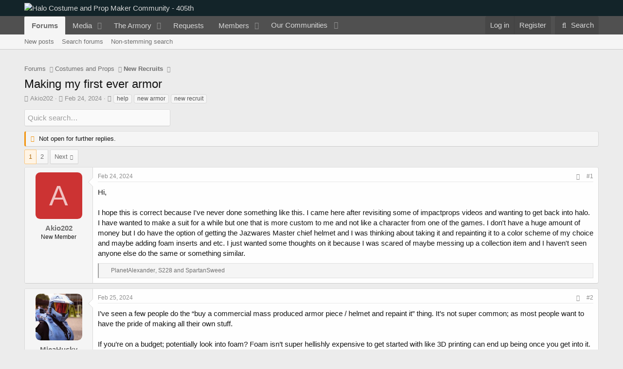

--- FILE ---
content_type: text/html; charset=utf-8
request_url: https://www.405th.com/forums/threads/making-my-first-ever-armor.54980/
body_size: 35209
content:
<!DOCTYPE html>
<html id="XF" lang="en-US" dir="LTR"
	data-app="public"
	data-template="thread_view"
	data-container-key="node-15"
	data-content-key="thread-54980"
	data-logged-in="false"
	data-cookie-prefix="xf_"
	data-csrf="1769944323,fe70a5b7a879b81e412c79c0fec29bac"
	class="has-no-js template-thread_view"
	 data-run-jobs="">
<head>
	<meta charset="utf-8" />
	<meta http-equiv="X-UA-Compatible" content="IE=Edge" />
	<meta name="viewport" content="width=device-width, initial-scale=1, viewport-fit=cover">

	
	
	

	<title>Making my first ever armor | Halo Costume and Prop Maker Community - 405th</title>

	<link rel="manifest" href="/forums/webmanifest.php">
	
		<meta name="theme-color" content="#132429" />
	

	<meta name="apple-mobile-web-app-title" content="405th Forums">
	
		<link rel="apple-touch-icon" href="https://405th-f28a.kxcdn.com/forums/data/assets/logo/405th_pwa_192.png">
	

	
		
		<meta name="description" content="Hi,

I hope this is correct because I&#039;ve never done something like this. I came here after revisiting some of impactprops videos and wanting to get back..." />
		<meta property="og:description" content="Hi,

I hope this is correct because I&#039;ve never done something like this. I came here after revisiting some of impactprops videos and wanting to get back into halo. I have wanted to make a suit for a while but one that is more custom to me and not like a character from one of the games. I don&#039;t..." />
		<meta property="twitter:description" content="Hi,

I hope this is correct because I&#039;ve never done something like this. I came here after revisiting some of impactprops videos and wanting to get back into halo. I have wanted to make a suit for..." />
	
	
		<meta property="og:url" content="https://www.405th.com/forums/threads/making-my-first-ever-armor.54980/" />
	
		<link rel="canonical" href="https://www.405th.com/forums/threads/making-my-first-ever-armor.54980/" />
	
		<link rel="next" href="/forums/threads/making-my-first-ever-armor.54980/page-2" />
	

	
		
	
	
	<meta property="og:site_name" content="Halo Costume and Prop Maker Community - 405th" />


	
	
		
	
	
	<meta property="og:type" content="website" />


	
	
		
	
	
	
		<meta property="og:title" content="Making my first ever armor" />
		<meta property="twitter:title" content="Making my first ever armor" />
	


	
	
	
	
		
	
	
	
		<meta property="og:image" content="https://www.405th.com/forums/styles/default/mps_default/logo-og.png" />
		<meta property="twitter:image" content="https://www.405th.com/forums/styles/default/mps_default/logo-og.png" />
		<meta property="twitter:card" content="summary" />
	


	

	
	

	


	<link rel="preload" href="/forums/styles/fonts/fa/fa-regular-400.woff2?_v=5.15.3" as="font" type="font/woff2" crossorigin="anonymous" />


	<link rel="preload" href="/forums/styles/fonts/fa/fa-solid-900.woff2?_v=5.15.3" as="font" type="font/woff2" crossorigin="anonymous" />


<link rel="preload" href="/forums/styles/fonts/fa/fa-brands-400.woff2?_v=5.15.3" as="font" type="font/woff2" crossorigin="anonymous" />

	<link rel="stylesheet" href="/forums/css.php?css=public%3Anormalize.css%2Cpublic%3Afa.css%2Cpublic%3Acore.less%2Cpublic%3Aapp.less&amp;s=5&amp;l=1&amp;d=1766168484&amp;k=f6909057827b3227f8c4d7cbc60176ef28f6acb0" />

	<link rel="stylesheet" href="/forums/css.php?css=public%3Aandy_quicksearch.less%2Cpublic%3Abb_code.less%2Cpublic%3Alightbox.less%2Cpublic%3Amessage.less%2Cpublic%3Ashare_controls.less%2Cpublic%3Asiropu_ads_manager_ad.less%2Cpublic%3Astructured_list.less%2Cpublic%3AsvESE_autocomplete.less%2Cpublic%3AsvESE_macros_similar_contents.less%2Cpublic%3Aextra.less&amp;s=5&amp;l=1&amp;d=1766168484&amp;k=891d5d18c2355ab5cff9532711c4a5a258d603c6" />

	
		<script src="https://405th-f28a.kxcdn.com/forums/js/xf/preamble.min.js?_v=171f6339"></script>
	


	
		<link rel="icon" type="image/png" href="https://www.405th.com/forums/styles/default/mps_default/favicon.png" sizes="32x32" />
	
	
	<script async src="https://www.googletagmanager.com/gtag/js?id=UA-53953612-1"></script>
	<script>
		window.dataLayer = window.dataLayer || [];
		function gtag(){dataLayer.push(arguments);}
		gtag('js', new Date());
		gtag('config', 'UA-53953612-1', {
			// 
			
			
				'anonymize_ip': true,
			
		});
	</script>


	

		
			
		

		
	



	
	
		
	


</head>
<body data-template="thread_view">

	

		
			
		

		
	


	

		
			
		

		
	


<div class="p-pageWrapper" id="top">





<header class="p-header" id="header">
	<div class="p-header-inner">
		<div class="p-header-content">

			<div class="p-header-logo p-header-logo--image">
				<a href="/forums/">
					<img src="/forums/styles/default/mps_default/logo.png" srcset="/forums/styles/default/mps_default/logo-retina.png 2x" alt="Halo Costume and Prop Maker Community - 405th"
						width="" height="" />
				</a>
			</div>

			
	

		
			
		

		
	


		</div>
	</div>
</header>





	<div class="p-navSticky p-navSticky--primary" data-xf-init="sticky-header">
		
	<nav class="p-nav">
		<div class="p-nav-inner">
			<button type="button" class="button--plain p-nav-menuTrigger button" data-xf-click="off-canvas" data-menu=".js-headerOffCanvasMenu" tabindex="0" aria-label="Menu"><span class="button-text">
				<i aria-hidden="true"></i>
			</span></button>

			<div class="p-nav-smallLogo">
				<a href="/forums/">
					<img src="/forums/styles/default/mps_default/logo.png" srcset="/forums/styles/default/mps_default/logo-retina.png 2x" alt="Halo Costume and Prop Maker Community - 405th"
						width="" height="" />
				</a>
			</div>

			<div class="p-nav-scroller hScroller" data-xf-init="h-scroller" data-auto-scroll=".p-navEl.is-selected">
				<div class="hScroller-scroll">
					<ul class="p-nav-list js-offCanvasNavSource">
					
						<li>
							
	<div class="p-navEl is-selected" data-has-children="true">
		

			
	
	<a href="/forums/"
		class="p-navEl-link p-navEl-link--splitMenu "
		
		
		data-nav-id="forums">Forums</a>


			<a data-xf-key="1"
				data-xf-click="menu"
				data-menu-pos-ref="< .p-navEl"
				class="p-navEl-splitTrigger"
				role="button"
				tabindex="0"
				aria-label="Toggle expanded"
				aria-expanded="false"
				aria-haspopup="true"></a>

		
		
			<div class="menu menu--structural" data-menu="menu" aria-hidden="true">
				<div class="menu-content">
					
						
	
	
	<a href="/forums/whats-new/posts/"
		class="menu-linkRow u-indentDepth0 js-offCanvasCopy "
		
		
		data-nav-id="newPosts">New posts</a>

	

					
						
	
	
	<a href="/forums/search/?type=post"
		class="menu-linkRow u-indentDepth0 js-offCanvasCopy "
		
		
		data-nav-id="searchForums">Search forums</a>

	

					
						
	
	
	<a href="/forums/advancedsearch/"
		class="menu-linkRow u-indentDepth0 js-offCanvasCopy "
		
		
		data-nav-id="advancedSearch">Non-stemming search</a>

	

					
				</div>
			</div>
		
	</div>

						</li>
					
						<li>
							
	<div class="p-navEl " data-has-children="true">
		

			
	
	<a href="/forums/media/"
		class="p-navEl-link p-navEl-link--splitMenu "
		
		
		data-nav-id="xfmg">Media</a>


			<a data-xf-key="2"
				data-xf-click="menu"
				data-menu-pos-ref="< .p-navEl"
				class="p-navEl-splitTrigger"
				role="button"
				tabindex="0"
				aria-label="Toggle expanded"
				aria-expanded="false"
				aria-haspopup="true"></a>

		
		
			<div class="menu menu--structural" data-menu="menu" aria-hidden="true">
				<div class="menu-content">
					
						
	
	
	<a href="/forums/whats-new/media/"
		class="menu-linkRow u-indentDepth0 js-offCanvasCopy "
		 rel="nofollow"
		
		data-nav-id="xfmgNewMedia">New media</a>

	

					
						
	
	
	<a href="/forums/whats-new/media-comments/"
		class="menu-linkRow u-indentDepth0 js-offCanvasCopy "
		 rel="nofollow"
		
		data-nav-id="xfmgNewComments">New comments</a>

	

					
						
	
	
	<a href="/forums/search/?type=xfmg_media"
		class="menu-linkRow u-indentDepth0 js-offCanvasCopy "
		
		
		data-nav-id="xfmgSearchMedia">Search media</a>

	

					
				</div>
			</div>
		
	</div>

						</li>
					
						<li>
							
	<div class="p-navEl " data-has-children="true">
		

			
	
	<a href="/forums/resources/"
		class="p-navEl-link p-navEl-link--splitMenu "
		
		
		data-nav-id="xfrm">The Armory</a>


			<a data-xf-key="3"
				data-xf-click="menu"
				data-menu-pos-ref="< .p-navEl"
				class="p-navEl-splitTrigger"
				role="button"
				tabindex="0"
				aria-label="Toggle expanded"
				aria-expanded="false"
				aria-haspopup="true"></a>

		
		
			<div class="menu menu--structural" data-menu="menu" aria-hidden="true">
				<div class="menu-content">
					
						
	
	
	<a href="/forums/resources/latest-reviews"
		class="menu-linkRow u-indentDepth0 js-offCanvasCopy "
		
		
		data-nav-id="xfrmLatestReviews">Latest reviews</a>

	

					
						
	
	
	<a href="/forums/search/?type=resource"
		class="menu-linkRow u-indentDepth0 js-offCanvasCopy "
		
		
		data-nav-id="xfrmSearchResources">Search resources</a>

	

					
				</div>
			</div>
		
	</div>

						</li>
					
						<li>
							
	<div class="p-navEl " >
		

			
	
	<a href="/forums/form/"
		class="p-navEl-link "
		
		data-xf-key="4"
		data-nav-id="snog_forms_nav">Requests</a>


			

		
		
	</div>

						</li>
					
						<li>
							
	<div class="p-navEl " data-has-children="true">
		

			
	
	<a href="/forums/members/"
		class="p-navEl-link p-navEl-link--splitMenu "
		
		
		data-nav-id="members">Members</a>


			<a data-xf-key="5"
				data-xf-click="menu"
				data-menu-pos-ref="< .p-navEl"
				class="p-navEl-splitTrigger"
				role="button"
				tabindex="0"
				aria-label="Toggle expanded"
				aria-expanded="false"
				aria-haspopup="true"></a>

		
		
			<div class="menu menu--structural" data-menu="menu" aria-hidden="true">
				<div class="menu-content">
					
						
	
	
	<a href="/forums/members/list/"
		class="menu-linkRow u-indentDepth0 js-offCanvasCopy "
		
		
		data-nav-id="registeredMembers">Registered members</a>

	

					
						
	
	
	<a href="/forums/dbtech-membermap/"
		class="menu-linkRow u-indentDepth0 js-offCanvasCopy "
		 rel="nofollow"
		
		data-nav-id="dbtech_membermap_navbar">Member Map</a>

	

					
						
	
	
	<a href="/forums/online/"
		class="menu-linkRow u-indentDepth0 js-offCanvasCopy "
		
		
		data-nav-id="currentVisitors">Current visitors</a>

	

					
						
	
	
	<a href="/forums/whats-new/profile-posts/"
		class="menu-linkRow u-indentDepth0 js-offCanvasCopy "
		 rel="nofollow"
		
		data-nav-id="newProfilePosts">New profile posts</a>

	

					
						
	
	
	<a href="/forums/search/?type=profile_post"
		class="menu-linkRow u-indentDepth0 js-offCanvasCopy "
		
		
		data-nav-id="searchProfilePosts">Search profile posts</a>

	

					
				</div>
			</div>
		
	</div>

						</li>
					
						<li>
							
	<div class="p-navEl " data-has-children="true">
		

			
				<a data-xf-key="6"
					data-xf-click="menu"
					data-menu-pos-ref="< .p-navEl"
					class="p-navEl-linkHolder"
					role="button"
					tabindex="0"
					aria-expanded="false"
					aria-haspopup="true">
					
	
	<span 
		class="p-navEl-link p-navEl-link--menuTrigger "
		
		
		data-nav-id="communities">Our Communities</span>

				</a>
			

		
		
			<div class="menu menu--structural" data-menu="menu" aria-hidden="true">
				<div class="menu-content">
					
						
	
	
	<a href="https://www.therpf.com/forums/"
		class="menu-linkRow u-indentDepth0 js-offCanvasCopy "
		
		
		data-nav-id="therpf">The Replica Prop Forum</a>

	

					
						
	
	
	<a href="https://www.thedentedhelmet.com/forums/"
		class="menu-linkRow u-indentDepth0 js-offCanvasCopy "
		
		
		data-nav-id="tdh">The Dented Helmet</a>

	

					
						
	
	
	<a href="https://www.ladiesofthelegions.com/forums/"
		class="menu-linkRow u-indentDepth0 js-offCanvasCopy "
		
		
		data-nav-id="lotl">Ladies of the Legions</a>

	

					
				</div>
			</div>
		
	</div>

						</li>
					
					</ul>
				</div>
			</div>

			<div class="p-nav-opposite">
				<div class="p-navgroup p-account p-navgroup--guest">
					
						<a href="/forums/login/" class="p-navgroup-link p-navgroup-link--textual p-navgroup-link--logIn"
							data-xf-click="overlay" data-follow-redirects="on">
							<span class="p-navgroup-linkText">Log in</span>
						</a>
						
							<a href="/forums/login/register" class="p-navgroup-link p-navgroup-link--textual p-navgroup-link--register"
								data-xf-click="overlay" data-follow-redirects="on">
								<span class="p-navgroup-linkText">Register</span>
							</a>
						
					
				</div>

				<div class="p-navgroup p-discovery">
					<a href="/forums/whats-new/"
						class="p-navgroup-link p-navgroup-link--iconic p-navgroup-link--whatsnew"
						aria-label="What&#039;s new"
						title="What&#039;s new">
						<i aria-hidden="true"></i>
						<span class="p-navgroup-linkText">What's new</span>
					</a>

					
						<a href="/forums/search/"
							class="p-navgroup-link p-navgroup-link--iconic p-navgroup-link--search"
							data-xf-click="menu"
							data-xf-key="/"
							aria-label="Search"
							aria-expanded="false"
							aria-haspopup="true"
							title="Search">
							<i aria-hidden="true"></i>
							<span class="p-navgroup-linkText">Search</span>
						</a>
						<div class="menu menu--structural menu--wide" data-menu="menu" aria-hidden="true">
							<form action="/forums/search/search" method="post"
								class="menu-content"
								data-xf-init="quick-search" data-autocomplete-filter="[&quot;resource&quot;,&quot;post&quot;]">

								<h3 class="menu-header">Search</h3>
								
								<div class="menu-row">
									
										<div class="inputGroup inputGroup--joined">
											<input type="text" class="input" name="keywords" placeholder="Search…" aria-label="Search" data-menu-autofocus="true" />
											


	



			<select name="constraints" class="js-quickSearch-constraint input" aria-label="Search within">
				<option value="">Everywhere</option>
<option value="{&quot;search_type&quot;:&quot;post&quot;}">Threads</option>
<option value="{&quot;search_type&quot;:&quot;post&quot;,&quot;c&quot;:{&quot;nodes&quot;:[15],&quot;child_nodes&quot;:1}}">This forum</option>
<option value="{&quot;search_type&quot;:&quot;post&quot;,&quot;c&quot;:{&quot;thread&quot;:54980}}" selected="selected" data-suggest-optout="1">This thread</option>

			</select>
		
										</div>
									
								</div>


	
		<div class="menu-row">
			
				
	
		
		

		
			<label class="iconic"><input type="checkbox"  name="c[container_only]" value="1" /><i aria-hidden="true"></i><span class="iconic-label">Search titles and first posts only</span></label>

		
	

			
		</div>
	

								
								<div class="menu-row">
									<label class="iconic"><input type="checkbox"  name="c[title_only]" value="1" /><i aria-hidden="true"></i><span class="iconic-label">Search titles only

												
													<span tabindex="0" role="button"
														data-xf-init="tooltip" data-trigger="hover focus click" title="Tags will also be searched in content where tags are supported">

														<i class="fa--xf far fa-question-circle u-muted u-smaller" aria-hidden="true"></i>
													</span></span></label>

								</div>
								
								<div class="menu-row">
									<div class="inputGroup">
										<span class="inputGroup-text" id="ctrl_search_menu_by_member">By:</span>
										<input type="text" class="input" name="c[users]" data-xf-init="auto-complete" placeholder="Member" aria-labelledby="ctrl_search_menu_by_member" />
									</div>
								</div>
								

	
	

<div class="menu-footer">
									<span class="menu-footer-controls">
										<button type="submit" class="button--primary button button--icon button--icon--search"><span class="button-text">Search</span></button>
										<a href="/forums/search/" class="button"><span class="button-text">Advanced search…</span></a>
									</span>
								</div>

								<input type="hidden" name="_xfToken" value="1769944323,fe70a5b7a879b81e412c79c0fec29bac" />
							</form>
						</div>
					
				</div>
			</div>
		</div>
	</nav>

	</div>
	
	
		<div class="p-sectionLinks">
			<div class="p-sectionLinks-inner hScroller" data-xf-init="h-scroller">
				<div class="hScroller-scroll">
					<ul class="p-sectionLinks-list">
					
						<li>
							
	<div class="p-navEl " >
		

			
	
	<a href="/forums/whats-new/posts/"
		class="p-navEl-link "
		
		data-xf-key="alt+1"
		data-nav-id="newPosts">New posts</a>


			

		
		
	</div>

						</li>
					
						<li>
							
	<div class="p-navEl " >
		

			
	
	<a href="/forums/search/?type=post"
		class="p-navEl-link "
		
		data-xf-key="alt+2"
		data-nav-id="searchForums">Search forums</a>


			

		
		
	</div>

						</li>
					
						<li>
							
	<div class="p-navEl " >
		

			
	
	<a href="/forums/advancedsearch/"
		class="p-navEl-link "
		
		data-xf-key="alt+3"
		data-nav-id="advancedSearch">Non-stemming search</a>


			

		
		
	</div>

						</li>
					
					</ul>
				</div>
			</div>
		</div>
	



<div class="offCanvasMenu offCanvasMenu--nav js-headerOffCanvasMenu" data-menu="menu" aria-hidden="true" data-ocm-builder="navigation">
	<div class="offCanvasMenu-backdrop" data-menu-close="true"></div>
	<div class="offCanvasMenu-content">
		<div class="offCanvasMenu-header">
			Menu
			<a class="offCanvasMenu-closer" data-menu-close="true" role="button" tabindex="0" aria-label="Close"></a>
		</div>
		
			<div class="p-offCanvasRegisterLink">
				<div class="offCanvasMenu-linkHolder">
					<a href="/forums/login/" class="offCanvasMenu-link" data-xf-click="overlay" data-menu-close="true">
						Log in
					</a>
				</div>
				<hr class="offCanvasMenu-separator" />
				
					<div class="offCanvasMenu-linkHolder">
						<a href="/forums/login/register" class="offCanvasMenu-link" data-xf-click="overlay" data-menu-close="true">
							Register
						</a>
					</div>
					<hr class="offCanvasMenu-separator" />
				
			</div>
		
		<div class="js-offCanvasNavTarget"></div>
		<div class="offCanvasMenu-installBanner js-installPromptContainer" style="display: none;" data-xf-init="install-prompt">
			<div class="offCanvasMenu-installBanner-header">Install the app</div>
			<button type="button" class="js-installPromptButton button"><span class="button-text">Install</span></button>
			<template class="js-installTemplateIOS">
				<div class="overlay-title">How to install the app on iOS</div>
				<div class="block-body">
					<div class="block-row">
						<p>
							Follow along with the video below to see how to install our site as a web app on your home screen.
						</p>
						<p style="text-align: center">
							<video src="/forums/styles/default/xenforo/add_to_home.mp4"
								width="280" height="480" autoplay loop muted playsinline></video>
						</p>
						<p>
							<small><strong>Note:</strong> This feature may not be available in some browsers.</small>
						</p>
					</div>
				</div>
			</template>
		</div>
	</div>
</div>

<div class="p-body">
	<div class="p-body-inner">
		<!--XF:EXTRA_OUTPUT-->


		

		

		 <div class="samCodeUnit" data-position="container_breadcrumb_top_above"> <div class="samItem" data-xf-init="sam-item sam-monitor" data-id="1" data-cl="2" data-cv="true" data-cc="true"> <script async src="https://pagead2.googlesyndication.com/pagead/js/adsbygoogle.js?client=ca-pub-2782638360876736"
     crossorigin="anonymous"></script> <!-- 405th Above/Below Content --> <ins class="adsbygoogle"
     style="display:block"
     data-ad-client="ca-pub-2782638360876736"
     data-ad-slot="2692165439"
     data-ad-format="auto"
     data-full-width-responsive="true"></ins> <script> (adsbygoogle = window.adsbygoogle || []).push({}); </script> </div> </div> 

		
	
		<ul class="p-breadcrumbs "
			itemscope itemtype="https://schema.org/BreadcrumbList">
		
			

			
			

			

			
				
				
	<li itemprop="itemListElement" itemscope itemtype="https://schema.org/ListItem">
		<a href="/forums/" itemprop="item">
			<span itemprop="name">Forums</span>
		</a>
		<meta itemprop="position" content="1" />
	</li>

			
			
				
				
	<li itemprop="itemListElement" itemscope itemtype="https://schema.org/ListItem">
		<a href="/forums/#costumes-and-props.10" itemprop="item">
			<span itemprop="name">Costumes and Props</span>
		</a>
		<meta itemprop="position" content="2" />
	</li>

			
				
				
	<li itemprop="itemListElement" itemscope itemtype="https://schema.org/ListItem">
		<a href="/forums/forums/new-recruits.15/" itemprop="item">
			<span itemprop="name">New Recruits</span>
		</a>
		<meta itemprop="position" content="3" />
	</li>

			

		
		</ul>
	

		
	

		
			
		

		
	



		
	<noscript class="js-jsWarning"><div class="blockMessage blockMessage--important blockMessage--iconic u-noJsOnly">JavaScript is disabled. For a better experience, please enable JavaScript in your browser before proceeding.</div></noscript>

		
	<div class="blockMessage blockMessage--important blockMessage--iconic js-browserWarning" style="display: none">You are using an out of date browser. It  may not display this or other websites correctly.<br />You should upgrade or use an <a href="https://www.google.com/chrome/" target="_blank" rel="noopener">alternative browser</a>.</div>


		
			<div class="p-body-header">
			
				
					<div class="p-title ">
					
						
							<h1 class="p-title-value">Making my first ever armor</h1>
						
						
					
					</div>
				

				
					<div class="p-description">
	<ul class="listInline listInline--bullet">
		<li>
			<i class="fa--xf far fa-user" aria-hidden="true" title="Thread starter"></i>
			<span class="u-srOnly">Thread starter</span>

			<a href="/forums/members/akio202.54863/" class="username  u-concealed" dir="auto" data-user-id="54863" data-xf-init="member-tooltip">Akio202</a>
		</li>
		<li>
			<i class="fa--xf far fa-clock" aria-hidden="true" title="Start date"></i>
			<span class="u-srOnly">Start date</span>

			<a href="/forums/threads/making-my-first-ever-armor.54980/" class="u-concealed"><time  class="u-dt" dir="auto" datetime="2024-02-24T21:16:04-0800" data-time="1708838164" data-date-string="Feb 24, 2024" data-time-string="9:16 PM" title="Feb 24, 2024 at 9:16 PM">Feb 24, 2024</time></a>
		</li>
		
		
			<li>
				

	

	<dl class="tagList tagList--thread-54980 ">
		<dt>
			
				
		<i class="fa--xf far fa-tags" aria-hidden="true" title="Tags"></i>
		<span class="u-srOnly">Tags</span>
	
			
		</dt>
		<dd>
			<span class="js-tagList">
				
					
						<a href="/forums/tags/help/" class="tagItem tagItem--tag_help" dir="auto">
							help
						</a>
					
						<a href="/forums/tags/new-armor/" class="tagItem tagItem--tag_new-armor" dir="auto">
							new armor
						</a>
					
						<a href="/forums/tags/new-recruit/" class="tagItem tagItem--tag_new-recruit" dir="auto">
							new recruit
						</a>
					
				
			</span>
		</dd>
	</dl>


			</li>
		
	</ul>
</div>
				
			
			</div>
		

		<div class="p-body-main  ">
			
			<div class="p-body-contentCol"></div>
			

			

			<div class="p-body-content">
				
	

		
			
		

		
	


				<div class="p-body-pageContent">











	
	
	
		
	
	
	


	
	
	
		
	
	
	


	
	
		
	
	
	


	
	












	

	

		
	








	





<div class="block-container quicksearch">
	<div class="block-body">
		<input type="text" class="input js-filterInput" 
			aria-label="Quick search"
			autocomplete="off" 
			data-no-auto-focus="true" 
			disabled="disabled" 
			id="quickSearchTitle" 
			name="quickSearchTitle" 
			onsubmit="return handle()" 
			placeholder="Quick search…" 
			style="border:none;" 
		/>
	</div>
</div>
	


<div id="quicksearch-result"></div>	



	

		
			
		

		
	











	

		
			
		

		
	



	

		
			
		

		
	



<div class="block block--messages" data-xf-init="" data-type="post" data-href="/forums/inline-mod/" data-search-target="*">

	<span class="u-anchorTarget" id="posts"></span>

	
		
	
		<div class="block-outer">
			<dl class="blockStatus">
				<dt>Status</dt>
				
					
					
						<dd class="blockStatus-message blockStatus-message--locked">
							Not open for further replies.
						</dd>
					
				
			</dl>
		</div>
	

	

	<div class="block-outer"><div class="block-outer-main"><nav class="pageNavWrapper pageNavWrapper--mixed ">



<div class="pageNav  ">
	

	<ul class="pageNav-main">
		

	
		<li class="pageNav-page pageNav-page--current "><a href="/forums/threads/making-my-first-ever-armor.54980/">1</a></li>
	


		

		

		

		

	
		<li class="pageNav-page "><a href="/forums/threads/making-my-first-ever-armor.54980/page-2">2</a></li>
	

	</ul>

	
		<a href="/forums/threads/making-my-first-ever-armor.54980/page-2" class="pageNav-jump pageNav-jump--next">Next</a>
	
</div>

<div class="pageNavSimple">
	

	<a class="pageNavSimple-el pageNavSimple-el--current"
		data-xf-init="tooltip" title="Go to page"
		data-xf-click="menu" role="button" tabindex="0" aria-expanded="false" aria-haspopup="true">
		1 of 2
	</a>
	

	<div class="menu menu--pageJump" data-menu="menu" aria-hidden="true">
		<div class="menu-content">
			<h4 class="menu-header">Go to page</h4>
			<div class="menu-row" data-xf-init="page-jump" data-page-url="/forums/threads/making-my-first-ever-armor.54980/page-%page%">
				<div class="inputGroup inputGroup--numbers">
					<div class="inputGroup inputGroup--numbers inputNumber" data-xf-init="number-box"><input type="number" pattern="\d*" class="input input--number js-numberBoxTextInput input input--numberNarrow js-pageJumpPage" value="1"  min="1" max="2" step="1" required="required" data-menu-autofocus="true" /></div>
					<span class="inputGroup-text"><button type="button" class="js-pageJumpGo button"><span class="button-text">Go</span></button></span>
				</div>
			</div>
		</div>
	</div>


	
		<a href="/forums/threads/making-my-first-ever-armor.54980/page-2" class="pageNavSimple-el pageNavSimple-el--next">
			Next <i aria-hidden="true"></i>
		</a>
		<a href="/forums/threads/making-my-first-ever-armor.54980/page-2"
			class="pageNavSimple-el pageNavSimple-el--last"
			data-xf-init="tooltip" title="Last">
			<i aria-hidden="true"></i> <span class="u-srOnly">Last</span>
		</a>
	
</div>

</nav>



</div></div>

	

	
		
	<div class="block-outer js-threadStatusField"></div>

	

	<div class="block-container lbContainer"
		data-xf-init="lightbox select-to-quote"
		data-message-selector=".js-post"
		data-lb-id="thread-54980"
		data-lb-universal="0">

		<div class="block-body js-replyNewMessageContainer">
			
				


	

		
			
		

		
	



					

					
						

	
	

	

	
	<article class="message message--post js-post js-inlineModContainer  "
		data-author="Akio202"
		data-content="post-838745"
		id="js-post-838745"
		>

		

		<span class="u-anchorTarget" id="post-838745"></span>

		
			<div class="message-inner">
				
					<div class="message-cell message-cell--user">
						

	<section class="message-user"
		>

		

		<div class="message-avatar ">
			<div class="message-avatar-wrapper">
				<a href="/forums/members/akio202.54863/" class="avatar avatar--m avatar--default avatar--default--dynamic" data-user-id="54863" data-xf-init="member-tooltip" style="background-color: #cc3333; color: #f0c2c2">
			<span class="avatar-u54863-m" role="img" aria-label="Akio202">A</span> 
		</a>
				
			</div>
		</div>
		<div class="message-userDetails">
						
			<h4 class="message-name"><a href="/forums/members/akio202.54863/" class="username " dir="auto" data-user-id="54863" data-xf-init="member-tooltip">Akio202</a></h4>	
		
			<h5 class="userTitle message-userTitle" dir="auto">New Member</h5>
			
		</div>
		
			
			
		
		<span class="message-userArrow"></span>
	</section>

					</div>
				

				
					<div class="message-cell message-cell--main">
					
						<div class="message-main js-quickEditTarget">

							
								

	

	<header class="message-attribution message-attribution--split">
		<ul class="message-attribution-main listInline ">
			
			
			<li class="u-concealed">
				<a href="/forums/threads/making-my-first-ever-armor.54980/post-838745" rel="nofollow" >
					<time  class="u-dt" dir="auto" datetime="2024-02-24T21:16:04-0800" data-time="1708838164" data-date-string="Feb 24, 2024" data-time-string="9:16 PM" title="Feb 24, 2024 at 9:16 PM">Feb 24, 2024</time>
				</a>
			</li>
			
		</ul>

		<ul class="message-attribution-opposite message-attribution-opposite--list ">
			
			<li>
				<a href="/forums/threads/making-my-first-ever-armor.54980/post-838745"
					class="message-attribution-gadget"
					data-xf-init="share-tooltip"
					data-href="/forums/posts/838745/share"
					aria-label="Share"
					rel="nofollow">
					<i class="fa--xf far fa-share-alt" aria-hidden="true"></i>
				</a>
			</li>
			
			
				<li>
					<a href="/forums/threads/making-my-first-ever-armor.54980/post-838745" rel="nofollow">
						#1
					</a>
				</li>
			
		</ul>
	</header>

							

							<div class="message-content js-messageContent">
							

								
									
	
	
	

								

								
									
	

	<div class="message-userContent lbContainer js-lbContainer "
		data-lb-id="post-838745"
		data-lb-caption-desc="Akio202 &middot; Feb 24, 2024 at 9:16 PM">

		
			

	

		

		<article class="message-body js-selectToQuote">
			
				
			

			<div >
				
					
	

		
			
		

		
	

<div class="bbWrapper">Hi,<br />
<br />
I hope this is correct because I&#039;ve never done something like this. I came here after revisiting some of impactprops videos and wanting to get back into halo. I have wanted to make a suit for a while but one that is more custom to me and not like a character from one of the games. I don&#039;t have a huge amount of money but I do have the option of getting the Jazwares Master chief helmet and I was thinking about taking it and repainting it to a color scheme of my choice and maybe adding foam inserts and etc. I just wanted some thoughts on it because I was scared of maybe messing up a collection item and I haven&#039;t seen anyone else do the same or something similar.</div>

	

		
			
		

		
	

				
			</div>

			<div class="js-selectToQuoteEnd">&nbsp;</div>
			
				
			
		</article>

		
			

	

		

		
	</div>

								

								
									
	

	

								

								
									
	

		
			
		

		
	





	

		
			
		

		
	

								

							
							</div>

							
								
	

	<footer class="message-footer">
		

		

		<div class="reactionsBar js-reactionsList is-active">
			
	
	
		<ul class="reactionSummary">
		
			<li><span class="reaction reaction--small reaction--1" data-reaction-id="1"><i aria-hidden="true"></i><img src="[data-uri]" class="reaction-sprite js-reaction" alt="Like" title="Like" /></span></li>
		
		</ul>
	


<span class="u-srOnly">Reactions:</span>
<a class="reactionsBar-link" href="/forums/posts/838745/reactions" data-xf-click="overlay" data-cache="false" rel="nofollow"><bdi>PlanetAlexander</bdi>, <bdi>S228</bdi> and <bdi>SpartanSweed</bdi></a>
		</div>

		<div class="js-historyTarget message-historyTarget toggleTarget" data-href="trigger-href"></div>
	</footer>

							
						</div>

					
					</div>
				
			</div>
		
	</article>

	
	

					

					

				
 <div class="samCodeUnit" data-position="post_below_container_1"> <div class="samItem" data-xf-init="sam-item sam-monitor" data-id="3" data-cl="2" data-cv="true" data-cc="true"> <script async src="https://pagead2.googlesyndication.com/pagead/js/adsbygoogle.js?client=ca-pub-2782638360876736"
     crossorigin="anonymous"></script> <!-- 405th Messages --> <ins class="adsbygoogle"
     style="display:block"
     data-ad-client="ca-pub-2782638360876736"
     data-ad-slot="1075831432"
     data-ad-format="auto"
     data-full-width-responsive="true"></ins> <script> (adsbygoogle = window.adsbygoogle || []).push({}); </script> </div> </div> 






	

		
			
		

		
	



					

					
						

	
	

	

	
	<article class="message message--post js-post js-inlineModContainer  "
		data-author="MicaHusky"
		data-content="post-838770"
		id="js-post-838770"
		itemscope itemtype="https://schema.org/Comment" itemid="https://www.405th.com/forums/posts/838770/">

		
			<meta itemprop="parentItem" itemscope itemid="https://www.405th.com/forums/threads/making-my-first-ever-armor.54980/" />
		

		<span class="u-anchorTarget" id="post-838770"></span>

		
			<div class="message-inner">
				
					<div class="message-cell message-cell--user">
						

	<section class="message-user"
		itemprop="author" itemscope itemtype="https://schema.org/Person" itemid="https://www.405th.com/forums/members/micahusky.51041/">

		
			<meta itemprop="url" content="https://www.405th.com/forums/members/micahusky.51041/" />
		

		<div class="message-avatar ">
			<div class="message-avatar-wrapper">
				<a href="/forums/members/micahusky.51041/" class="avatar avatar--m" data-user-id="51041" data-xf-init="member-tooltip">
			<img src="https://405th-f28a.kxcdn.com/forums/data/avatars/m/51/51041.jpg?1707353022" srcset="https://405th-f28a.kxcdn.com/forums/data/avatars/l/51/51041.jpg?1707353022 2x" alt="MicaHusky" class="avatar-u51041-m" width="96" height="96" loading="lazy" itemprop="image" /> 
		</a>
				
			</div>
		</div>
		<div class="message-userDetails">
						
			<h4 class="message-name"><a href="/forums/members/micahusky.51041/" class="username " dir="auto" data-user-id="51041" data-xf-init="member-tooltip"><span itemprop="name">MicaHusky</span></a></h4>	
		
			<h5 class="userTitle message-userTitle" dir="auto" itemprop="jobTitle">Member</h5>
			<div class="userBanner banner_regiment message-userBanner" itemprop="jobTitle"><span class="userBanner-before"></span><strong>Southern Regiment</strong><span class="userBanner-after"></span></div>
		</div>
		
			
			
				<div class="message-userExtras">
				
					
					
					
					
					
					
					
					
					
						

	
		
			

			
				<dl class="pairs pairs--justified" data-field="deployment_number">
					<dt>Member DIN</dt>
					<dd>S621</dd>
				</dl>
			
		
	

						
							

	

						
					
				
				</div>
			
		
		<span class="message-userArrow"></span>
	</section>

					</div>
				

				
					<div class="message-cell message-cell--main">
					
						<div class="message-main js-quickEditTarget">

							
								

	

	<header class="message-attribution message-attribution--split">
		<ul class="message-attribution-main listInline ">
			
			
			<li class="u-concealed">
				<a href="/forums/threads/making-my-first-ever-armor.54980/post-838770" rel="nofollow" itemprop="url">
					<time  class="u-dt" dir="auto" datetime="2024-02-25T09:49:15-0800" data-time="1708883355" data-date-string="Feb 25, 2024" data-time-string="9:49 AM" title="Feb 25, 2024 at 9:49 AM" itemprop="datePublished">Feb 25, 2024</time>
				</a>
			</li>
			
		</ul>

		<ul class="message-attribution-opposite message-attribution-opposite--list ">
			
			<li>
				<a href="/forums/threads/making-my-first-ever-armor.54980/post-838770"
					class="message-attribution-gadget"
					data-xf-init="share-tooltip"
					data-href="/forums/posts/838770/share"
					aria-label="Share"
					rel="nofollow">
					<i class="fa--xf far fa-share-alt" aria-hidden="true"></i>
				</a>
			</li>
			
			
				<li>
					<a href="/forums/threads/making-my-first-ever-armor.54980/post-838770" rel="nofollow">
						#2
					</a>
				</li>
			
		</ul>
	</header>

							

							<div class="message-content js-messageContent">
							

								
									
	
	
	

								

								
									
	

	<div class="message-userContent lbContainer js-lbContainer "
		data-lb-id="post-838770"
		data-lb-caption-desc="MicaHusky &middot; Feb 25, 2024 at 9:49 AM">

		

		<article class="message-body js-selectToQuote">
			
				
			

			<div itemprop="text">
				
					
	

		
			
		

		
	

<div class="bbWrapper">I’ve seen a few people do the “buy a commercial mass produced armor piece / helmet and repaint it” thing. It’s not super common; as most people want to have the pride of making all their own stuff. <br />
<br />
If you’re on a budget; potentially look into foam? Foam isn’t super hellishly expensive to get started with like 3D printing can end up being once you get into it. With foam all you need to get going is the foam itself, contact cement, and a sharp blade <img src="[data-uri]" class="smilie smilie--sprite smilie--sprite1" alt=":)" title="Smile    :)" loading="lazy" data-shortname=":)" /></div>

	

		
			
		

		
	

				
			</div>

			<div class="js-selectToQuoteEnd">&nbsp;</div>
			
				
			
		</article>

		

		
	</div>

								

								
									
	

	

								

								
									
	

		
			
		

		
	





	

		
			
		

		
	

								

							
							</div>

							
								
	

	<footer class="message-footer">
		
			<div class="message-microdata" itemprop="interactionStatistic" itemtype="https://schema.org/InteractionCounter" itemscope>
				<meta itemprop="userInteractionCount" content="0" />
				<meta itemprop="interactionType" content="https://schema.org/LikeAction" />
			</div>
		

		

		<div class="reactionsBar js-reactionsList ">
			
		</div>

		<div class="js-historyTarget message-historyTarget toggleTarget" data-href="trigger-href"></div>
	</footer>

							
						</div>

					
					</div>
				
			</div>
		
	</article>

	
	

					

					

				

	

		
			
		

		
	





	

		
			
		

		
	



					

					
						

	
	

	

	
	<article class="message message--post js-post js-inlineModContainer  "
		data-author="Akio202"
		data-content="post-838784"
		id="js-post-838784"
		itemscope itemtype="https://schema.org/Comment" itemid="https://www.405th.com/forums/posts/838784/">

		
			<meta itemprop="parentItem" itemscope itemid="https://www.405th.com/forums/threads/making-my-first-ever-armor.54980/" />
		

		<span class="u-anchorTarget" id="post-838784"></span>

		
			<div class="message-inner">
				
					<div class="message-cell message-cell--user">
						

	<section class="message-user"
		itemprop="author" itemscope itemtype="https://schema.org/Person" itemid="https://www.405th.com/forums/members/akio202.54863/">

		
			<meta itemprop="url" content="https://www.405th.com/forums/members/akio202.54863/" />
		

		<div class="message-avatar ">
			<div class="message-avatar-wrapper">
				<a href="/forums/members/akio202.54863/" class="avatar avatar--m avatar--default avatar--default--dynamic" data-user-id="54863" data-xf-init="member-tooltip" style="background-color: #cc3333; color: #f0c2c2">
			<span class="avatar-u54863-m" role="img" aria-label="Akio202">A</span> 
		</a>
				
			</div>
		</div>
		<div class="message-userDetails">
						
			<h4 class="message-name"><a href="/forums/members/akio202.54863/" class="username " dir="auto" data-user-id="54863" data-xf-init="member-tooltip"><span itemprop="name">Akio202</span></a></h4>	
		
			<h5 class="userTitle message-userTitle" dir="auto" itemprop="jobTitle">New Member</h5>
			
		</div>
		
			
			
		
		<span class="message-userArrow"></span>
	</section>

					</div>
				

				
					<div class="message-cell message-cell--main">
					
						<div class="message-main js-quickEditTarget">

							
								

	

	<header class="message-attribution message-attribution--split">
		<ul class="message-attribution-main listInline ">
			
			
			<li class="u-concealed">
				<a href="/forums/threads/making-my-first-ever-armor.54980/post-838784" rel="nofollow" itemprop="url">
					<time  class="u-dt" dir="auto" datetime="2024-02-25T11:38:51-0800" data-time="1708889931" data-date-string="Feb 25, 2024" data-time-string="11:38 AM" title="Feb 25, 2024 at 11:38 AM" itemprop="datePublished">Feb 25, 2024</time>
				</a>
			</li>
			
		</ul>

		<ul class="message-attribution-opposite message-attribution-opposite--list ">
			
			<li>
				<a href="/forums/threads/making-my-first-ever-armor.54980/post-838784"
					class="message-attribution-gadget"
					data-xf-init="share-tooltip"
					data-href="/forums/posts/838784/share"
					aria-label="Share"
					rel="nofollow">
					<i class="fa--xf far fa-share-alt" aria-hidden="true"></i>
				</a>
			</li>
			
			
				<li>
					<a href="/forums/threads/making-my-first-ever-armor.54980/post-838784" rel="nofollow">
						#3
					</a>
				</li>
			
		</ul>
	</header>

							

							<div class="message-content js-messageContent">
							

								
									
	
	
	

								

								
									
	

	<div class="message-userContent lbContainer js-lbContainer "
		data-lb-id="post-838784"
		data-lb-caption-desc="Akio202 &middot; Feb 25, 2024 at 11:38 AM">

		

		<article class="message-body js-selectToQuote">
			
				
			

			<div itemprop="text">
				
					
	

		
			
		

		
	

<div class="bbWrapper"><blockquote data-attributes="member: 51041" data-quote="MicaHusky" data-source="post: 838770"
	class="bbCodeBlock bbCodeBlock--expandable bbCodeBlock--quote js-expandWatch">
	
		<div class="bbCodeBlock-title">
			
				<a href="/forums/goto/post?id=838770"
					class="bbCodeBlock-sourceJump"
					rel="nofollow"
					data-xf-click="attribution"
					data-content-selector="#post-838770">MicaHusky said:</a>
			
		</div>
	
	<div class="bbCodeBlock-content">
		
		<div class="bbCodeBlock-expandContent js-expandContent ">
			I’ve seen a few people do the “buy a commercial mass produced armor piece / helmet and repaint it” thing. It’s not super common; as most people want to have the pride of making all their own stuff.<br />
<br />
If you’re on a budget; potentially look into foam? Foam isn’t super hellishly expensive to get started with like 3D printing can end up being once you get into it. With foam all you need to get going is the foam itself, contact cement, and a sharp blade <img src="[data-uri]" class="smilie smilie--sprite smilie--sprite1" alt=":)" title="Smile    :)" loading="lazy" data-shortname=":)" />
		</div>
		<div class="bbCodeBlock-expandLink js-expandLink"><a role="button" tabindex="0">Click to expand...</a></div>
	</div>
</blockquote>oh my god, thank you for the reply. I had looked into Eva foam originally and actually was going to do the helmet out of Eva foam but I then wanted it to be sturdier so I looked into the 3d printed side of stuff but I don’t own a 3d printer and the next best thing ended up being the helmet. I just got like worried that like doing something to one of those helmets might be bad or the plastic<br />
Might be too thin but to it was just like buy a 3d printed helmet off Etsy.<br />
<br />
I do! However, plan on doing the armor out of Eva foam out of the best of my ability. I don’t have any like models though so I’m going to have to free hand it.</div>

	

		
			
		

		
	

				
			</div>

			<div class="js-selectToQuoteEnd">&nbsp;</div>
			
				
			
		</article>

		

		
	</div>

								

								
									
	

	
		<div class="message-lastEdit">
			
				Last edited: <time  class="u-dt" dir="auto" datetime="2024-02-25T11:47:15-0800" data-time="1708890435" data-date-string="Feb 25, 2024" data-time-string="11:47 AM" title="Feb 25, 2024 at 11:47 AM" itemprop="dateModified">Feb 25, 2024</time>
			
		</div>
	

								

								
									
	

		
			
		

		
	





	

		
			
		

		
	

								

							
							</div>

							
								
	

	<footer class="message-footer">
		
			<div class="message-microdata" itemprop="interactionStatistic" itemtype="https://schema.org/InteractionCounter" itemscope>
				<meta itemprop="userInteractionCount" content="0" />
				<meta itemprop="interactionType" content="https://schema.org/LikeAction" />
			</div>
		

		

		<div class="reactionsBar js-reactionsList ">
			
		</div>

		<div class="js-historyTarget message-historyTarget toggleTarget" data-href="trigger-href"></div>
	</footer>

							
						</div>

					
					</div>
				
			</div>
		
	</article>

	
	

					

					

				

	

		
			
		

		
	





	

		
			
		

		
	



					

					
						

	
	

	

	
	<article class="message message--post js-post js-inlineModContainer  "
		data-author="Akio202"
		data-content="post-838786"
		id="js-post-838786"
		itemscope itemtype="https://schema.org/Comment" itemid="https://www.405th.com/forums/posts/838786/">

		
			<meta itemprop="parentItem" itemscope itemid="https://www.405th.com/forums/threads/making-my-first-ever-armor.54980/" />
		

		<span class="u-anchorTarget" id="post-838786"></span>

		
			<div class="message-inner">
				
					<div class="message-cell message-cell--user">
						

	<section class="message-user"
		itemprop="author" itemscope itemtype="https://schema.org/Person" itemid="https://www.405th.com/forums/members/akio202.54863/">

		
			<meta itemprop="url" content="https://www.405th.com/forums/members/akio202.54863/" />
		

		<div class="message-avatar ">
			<div class="message-avatar-wrapper">
				<a href="/forums/members/akio202.54863/" class="avatar avatar--m avatar--default avatar--default--dynamic" data-user-id="54863" data-xf-init="member-tooltip" style="background-color: #cc3333; color: #f0c2c2">
			<span class="avatar-u54863-m" role="img" aria-label="Akio202">A</span> 
		</a>
				
			</div>
		</div>
		<div class="message-userDetails">
						
			<h4 class="message-name"><a href="/forums/members/akio202.54863/" class="username " dir="auto" data-user-id="54863" data-xf-init="member-tooltip"><span itemprop="name">Akio202</span></a></h4>	
		
			<h5 class="userTitle message-userTitle" dir="auto" itemprop="jobTitle">New Member</h5>
			
		</div>
		
			
			
		
		<span class="message-userArrow"></span>
	</section>

					</div>
				

				
					<div class="message-cell message-cell--main">
					
						<div class="message-main js-quickEditTarget">

							
								

	

	<header class="message-attribution message-attribution--split">
		<ul class="message-attribution-main listInline ">
			
			
			<li class="u-concealed">
				<a href="/forums/threads/making-my-first-ever-armor.54980/post-838786" rel="nofollow" itemprop="url">
					<time  class="u-dt" dir="auto" datetime="2024-02-25T11:43:53-0800" data-time="1708890233" data-date-string="Feb 25, 2024" data-time-string="11:43 AM" title="Feb 25, 2024 at 11:43 AM" itemprop="datePublished">Feb 25, 2024</time>
				</a>
			</li>
			
		</ul>

		<ul class="message-attribution-opposite message-attribution-opposite--list ">
			
			<li>
				<a href="/forums/threads/making-my-first-ever-armor.54980/post-838786"
					class="message-attribution-gadget"
					data-xf-init="share-tooltip"
					data-href="/forums/posts/838786/share"
					aria-label="Share"
					rel="nofollow">
					<i class="fa--xf far fa-share-alt" aria-hidden="true"></i>
				</a>
			</li>
			
			
				<li>
					<a href="/forums/threads/making-my-first-ever-armor.54980/post-838786" rel="nofollow">
						#4
					</a>
				</li>
			
		</ul>
	</header>

							

							<div class="message-content js-messageContent">
							

								
									
	
	
	

								

								
									
	

	<div class="message-userContent lbContainer js-lbContainer "
		data-lb-id="post-838786"
		data-lb-caption-desc="Akio202 &middot; Feb 25, 2024 at 11:43 AM">

		

		<article class="message-body js-selectToQuote">
			
				
			

			<div itemprop="text">
				
					
	

		
			
		

		
	

<div class="bbWrapper">i don’t know why this is here and idk how to delete it so I’m just writing this</div>

	

		
			
		

		
	

				
			</div>

			<div class="js-selectToQuoteEnd">&nbsp;</div>
			
				
			
		</article>

		

		
	</div>

								

								
									
	

	

								

								
									
	

		
			
		

		
	





	

		
			
		

		
	

								

							
							</div>

							
								
	

	<footer class="message-footer">
		
			<div class="message-microdata" itemprop="interactionStatistic" itemtype="https://schema.org/InteractionCounter" itemscope>
				<meta itemprop="userInteractionCount" content="0" />
				<meta itemprop="interactionType" content="https://schema.org/LikeAction" />
			</div>
		

		

		<div class="reactionsBar js-reactionsList ">
			
		</div>

		<div class="js-historyTarget message-historyTarget toggleTarget" data-href="trigger-href"></div>
	</footer>

							
						</div>

					
					</div>
				
			</div>
		
	</article>

	
	

					

					

				

	

		
			
		

		
	





	

		
			
		

		
	



					

					
						

	
	

	

	
	<article class="message message--post js-post js-inlineModContainer  "
		data-author="KaeSpoon"
		data-content="post-838792"
		id="js-post-838792"
		itemscope itemtype="https://schema.org/Comment" itemid="https://www.405th.com/forums/posts/838792/">

		
			<meta itemprop="parentItem" itemscope itemid="https://www.405th.com/forums/threads/making-my-first-ever-armor.54980/" />
		

		<span class="u-anchorTarget" id="post-838792"></span>

		
			<div class="message-inner">
				
					<div class="message-cell message-cell--user">
						

	<section class="message-user"
		itemprop="author" itemscope itemtype="https://schema.org/Person" itemid="https://www.405th.com/forums/members/kaespoon.42090/">

		
			<meta itemprop="url" content="https://www.405th.com/forums/members/kaespoon.42090/" />
		

		<div class="message-avatar ">
			<div class="message-avatar-wrapper">
				<a href="/forums/members/kaespoon.42090/" class="avatar avatar--m" data-user-id="42090" data-xf-init="member-tooltip">
			<img src="https://405th-f28a.kxcdn.com/forums/data/avatars/m/42/42090.jpg?1763935318" srcset="https://405th-f28a.kxcdn.com/forums/data/avatars/l/42/42090.jpg?1763935318 2x" alt="KaeSpoon" class="avatar-u42090-m" width="96" height="96" loading="lazy" itemprop="image" /> 
		</a>
				
			</div>
		</div>
		<div class="message-userDetails">
						
			<h4 class="message-name"><a href="/forums/members/kaespoon.42090/" class="username " dir="auto" data-user-id="42090" data-xf-init="member-tooltip"><span itemprop="name">KaeSpoon</span></a></h4>	
		
			<h5 class="userTitle message-userTitle" dir="auto" itemprop="jobTitle">Active Member</h5>
			<div class="userBanner banner_regiment message-userBanner" itemprop="jobTitle"><span class="userBanner-before"></span><strong>Southern Regiment</strong><span class="userBanner-after"></span></div>
		</div>
		
			
			
				<div class="message-userExtras">
				
					
					
					
					
					
					
					
					
					
						

	
		
			

			
				<dl class="pairs pairs--justified" data-field="deployment_number">
					<dt>Member DIN</dt>
					<dd>S226</dd>
				</dl>
			
		
	

						
					
				
				</div>
			
		
		<span class="message-userArrow"></span>
	</section>

					</div>
				

				
					<div class="message-cell message-cell--main">
					
						<div class="message-main js-quickEditTarget">

							
								

	

	<header class="message-attribution message-attribution--split">
		<ul class="message-attribution-main listInline ">
			
			
			<li class="u-concealed">
				<a href="/forums/threads/making-my-first-ever-armor.54980/post-838792" rel="nofollow" itemprop="url">
					<time  class="u-dt" dir="auto" datetime="2024-02-25T14:55:27-0800" data-time="1708901727" data-date-string="Feb 25, 2024" data-time-string="2:55 PM" title="Feb 25, 2024 at 2:55 PM" itemprop="datePublished">Feb 25, 2024</time>
				</a>
			</li>
			
		</ul>

		<ul class="message-attribution-opposite message-attribution-opposite--list ">
			
			<li>
				<a href="/forums/threads/making-my-first-ever-armor.54980/post-838792"
					class="message-attribution-gadget"
					data-xf-init="share-tooltip"
					data-href="/forums/posts/838792/share"
					aria-label="Share"
					rel="nofollow">
					<i class="fa--xf far fa-share-alt" aria-hidden="true"></i>
				</a>
			</li>
			
			
				<li>
					<a href="/forums/threads/making-my-first-ever-armor.54980/post-838792" rel="nofollow">
						#5
					</a>
				</li>
			
		</ul>
	</header>

							

							<div class="message-content js-messageContent">
							

								
									
	
	
	

								

								
									
	

	<div class="message-userContent lbContainer js-lbContainer "
		data-lb-id="post-838792"
		data-lb-caption-desc="KaeSpoon &middot; Feb 25, 2024 at 2:55 PM">

		

		<article class="message-body js-selectToQuote">
			
				
			

			<div itemprop="text">
				
					
	

		
			
		

		
	

<div class="bbWrapper"><blockquote data-attributes="member: 54863" data-quote="Akio202" data-source="post: 838784"
	class="bbCodeBlock bbCodeBlock--expandable bbCodeBlock--quote js-expandWatch">
	
		<div class="bbCodeBlock-title">
			
				<a href="/forums/goto/post?id=838784"
					class="bbCodeBlock-sourceJump"
					rel="nofollow"
					data-xf-click="attribution"
					data-content-selector="#post-838784">Akio202 said:</a>
			
		</div>
	
	<div class="bbCodeBlock-content">
		
		<div class="bbCodeBlock-expandContent js-expandContent ">
			oh my god, thank you for the reply. I had looked into Eva foam originally and actually was going to do the helmet out of Eva foam but I then wanted it to be sturdier so I looked into the 3d printed side of stuff but I don’t own a 3d printer and the next best thing ended up being the helmet. I just got like worried that like doing something to one of those helmets might be bad or the plastic<br />
Might be too thin but to it was just like buy a 3d printed helmet off Etsy.<br />
<br />
I do! However, plan on doing the armor out of Eva foam out of the best of my ability. I don’t have any like models though so I’m going to have to free hand it.
		</div>
		<div class="bbCodeBlock-expandLink js-expandLink"><a role="button" tabindex="0">Click to expand...</a></div>
	</div>
</blockquote>We have folks in the 405th who sell helmet kits if you are interested in a helmet but don&#039;t have a 3D printer. There might also be local individuals who would be willing to print something out for you as well.</div>

	

		
			
		

		
	

				
			</div>

			<div class="js-selectToQuoteEnd">&nbsp;</div>
			
				
			
		</article>

		

		
	</div>

								

								
									
	

	

								

								
									
	

		
			
		

		
	





	

		
			
		

		
	

								

							
							</div>

							
								
	

	<footer class="message-footer">
		
			<div class="message-microdata" itemprop="interactionStatistic" itemtype="https://schema.org/InteractionCounter" itemscope>
				<meta itemprop="userInteractionCount" content="0" />
				<meta itemprop="interactionType" content="https://schema.org/LikeAction" />
			</div>
		

		

		<div class="reactionsBar js-reactionsList ">
			
		</div>

		<div class="js-historyTarget message-historyTarget toggleTarget" data-href="trigger-href"></div>
	</footer>

							
						</div>

					
					</div>
				
			</div>
		
	</article>

	
	

					

					

				
 <div class="samCodeUnit" data-position="post_below_container_5"> <div class="samItem" data-xf-init="sam-item sam-monitor" data-id="3" data-cl="2" data-cv="true" data-cc="true"> <script async src="https://pagead2.googlesyndication.com/pagead/js/adsbygoogle.js?client=ca-pub-2782638360876736"
     crossorigin="anonymous"></script> <!-- 405th Messages --> <ins class="adsbygoogle"
     style="display:block"
     data-ad-client="ca-pub-2782638360876736"
     data-ad-slot="1075831432"
     data-ad-format="auto"
     data-full-width-responsive="true"></ins> <script> (adsbygoogle = window.adsbygoogle || []).push({}); </script> </div> </div> 




	

		
			
		

		
	



					

					
						

	
	

	

	
	<article class="message message--post js-post js-inlineModContainer  "
		data-author="Akio202"
		data-content="post-838795"
		id="js-post-838795"
		itemscope itemtype="https://schema.org/Comment" itemid="https://www.405th.com/forums/posts/838795/">

		
			<meta itemprop="parentItem" itemscope itemid="https://www.405th.com/forums/threads/making-my-first-ever-armor.54980/" />
		

		<span class="u-anchorTarget" id="post-838795"></span>

		
			<div class="message-inner">
				
					<div class="message-cell message-cell--user">
						

	<section class="message-user"
		itemprop="author" itemscope itemtype="https://schema.org/Person" itemid="https://www.405th.com/forums/members/akio202.54863/">

		
			<meta itemprop="url" content="https://www.405th.com/forums/members/akio202.54863/" />
		

		<div class="message-avatar ">
			<div class="message-avatar-wrapper">
				<a href="/forums/members/akio202.54863/" class="avatar avatar--m avatar--default avatar--default--dynamic" data-user-id="54863" data-xf-init="member-tooltip" style="background-color: #cc3333; color: #f0c2c2">
			<span class="avatar-u54863-m" role="img" aria-label="Akio202">A</span> 
		</a>
				
			</div>
		</div>
		<div class="message-userDetails">
						
			<h4 class="message-name"><a href="/forums/members/akio202.54863/" class="username " dir="auto" data-user-id="54863" data-xf-init="member-tooltip"><span itemprop="name">Akio202</span></a></h4>	
		
			<h5 class="userTitle message-userTitle" dir="auto" itemprop="jobTitle">New Member</h5>
			
		</div>
		
			
			
		
		<span class="message-userArrow"></span>
	</section>

					</div>
				

				
					<div class="message-cell message-cell--main">
					
						<div class="message-main js-quickEditTarget">

							
								

	

	<header class="message-attribution message-attribution--split">
		<ul class="message-attribution-main listInline ">
			
			
			<li class="u-concealed">
				<a href="/forums/threads/making-my-first-ever-armor.54980/post-838795" rel="nofollow" itemprop="url">
					<time  class="u-dt" dir="auto" datetime="2024-02-25T15:41:10-0800" data-time="1708904470" data-date-string="Feb 25, 2024" data-time-string="3:41 PM" title="Feb 25, 2024 at 3:41 PM" itemprop="datePublished">Feb 25, 2024</time>
				</a>
			</li>
			
		</ul>

		<ul class="message-attribution-opposite message-attribution-opposite--list ">
			
			<li>
				<a href="/forums/threads/making-my-first-ever-armor.54980/post-838795"
					class="message-attribution-gadget"
					data-xf-init="share-tooltip"
					data-href="/forums/posts/838795/share"
					aria-label="Share"
					rel="nofollow">
					<i class="fa--xf far fa-share-alt" aria-hidden="true"></i>
				</a>
			</li>
			
			
				<li>
					<a href="/forums/threads/making-my-first-ever-armor.54980/post-838795" rel="nofollow">
						#6
					</a>
				</li>
			
		</ul>
	</header>

							

							<div class="message-content js-messageContent">
							

								
									
	
	
	

								

								
									
	

	<div class="message-userContent lbContainer js-lbContainer "
		data-lb-id="post-838795"
		data-lb-caption-desc="Akio202 &middot; Feb 25, 2024 at 3:41 PM">

		

		<article class="message-body js-selectToQuote">
			
				
			

			<div itemprop="text">
				
					
	

		
			
		

		
	

<div class="bbWrapper"><blockquote data-attributes="member: 42090" data-quote="KaeSpoon" data-source="post: 838792"
	class="bbCodeBlock bbCodeBlock--expandable bbCodeBlock--quote js-expandWatch">
	
		<div class="bbCodeBlock-title">
			
				<a href="/forums/goto/post?id=838792"
					class="bbCodeBlock-sourceJump"
					rel="nofollow"
					data-xf-click="attribution"
					data-content-selector="#post-838792">KaeSpoon said:</a>
			
		</div>
	
	<div class="bbCodeBlock-content">
		
		<div class="bbCodeBlock-expandContent js-expandContent ">
			We have folks in the 405th who sell helmet kits if you are interested in a helmet but don&#039;t have a 3D printer. There might also be local individuals who would be willing to print something out for you as well.
		</div>
		<div class="bbCodeBlock-expandLink js-expandLink"><a role="button" tabindex="0">Click to expand...</a></div>
	</div>
</blockquote>Where do I go to look at stuff being sold?</div>

	

		
			
		

		
	

				
			</div>

			<div class="js-selectToQuoteEnd">&nbsp;</div>
			
				
			
		</article>

		

		
	</div>

								

								
									
	

	

								

								
									
	

		
			
		

		
	





	

		
			
		

		
	

								

							
							</div>

							
								
	

	<footer class="message-footer">
		
			<div class="message-microdata" itemprop="interactionStatistic" itemtype="https://schema.org/InteractionCounter" itemscope>
				<meta itemprop="userInteractionCount" content="0" />
				<meta itemprop="interactionType" content="https://schema.org/LikeAction" />
			</div>
		

		

		<div class="reactionsBar js-reactionsList ">
			
		</div>

		<div class="js-historyTarget message-historyTarget toggleTarget" data-href="trigger-href"></div>
	</footer>

							
						</div>

					
					</div>
				
			</div>
		
	</article>

	
	

					

					

				

	

		
			
		

		
	





	

		
			
		

		
	



					

					
						

	
	

	

	
	<article class="message message--post js-post js-inlineModContainer  "
		data-author="KaeSpoon"
		data-content="post-838796"
		id="js-post-838796"
		itemscope itemtype="https://schema.org/Comment" itemid="https://www.405th.com/forums/posts/838796/">

		
			<meta itemprop="parentItem" itemscope itemid="https://www.405th.com/forums/threads/making-my-first-ever-armor.54980/" />
		

		<span class="u-anchorTarget" id="post-838796"></span>

		
			<div class="message-inner">
				
					<div class="message-cell message-cell--user">
						

	<section class="message-user"
		itemprop="author" itemscope itemtype="https://schema.org/Person" itemid="https://www.405th.com/forums/members/kaespoon.42090/">

		
			<meta itemprop="url" content="https://www.405th.com/forums/members/kaespoon.42090/" />
		

		<div class="message-avatar ">
			<div class="message-avatar-wrapper">
				<a href="/forums/members/kaespoon.42090/" class="avatar avatar--m" data-user-id="42090" data-xf-init="member-tooltip">
			<img src="https://405th-f28a.kxcdn.com/forums/data/avatars/m/42/42090.jpg?1763935318" srcset="https://405th-f28a.kxcdn.com/forums/data/avatars/l/42/42090.jpg?1763935318 2x" alt="KaeSpoon" class="avatar-u42090-m" width="96" height="96" loading="lazy" itemprop="image" /> 
		</a>
				
			</div>
		</div>
		<div class="message-userDetails">
						
			<h4 class="message-name"><a href="/forums/members/kaespoon.42090/" class="username " dir="auto" data-user-id="42090" data-xf-init="member-tooltip"><span itemprop="name">KaeSpoon</span></a></h4>	
		
			<h5 class="userTitle message-userTitle" dir="auto" itemprop="jobTitle">Active Member</h5>
			<div class="userBanner banner_regiment message-userBanner" itemprop="jobTitle"><span class="userBanner-before"></span><strong>Southern Regiment</strong><span class="userBanner-after"></span></div>
		</div>
		
			
			
				<div class="message-userExtras">
				
					
					
					
					
					
					
					
					
					
						

	
		
			

			
				<dl class="pairs pairs--justified" data-field="deployment_number">
					<dt>Member DIN</dt>
					<dd>S226</dd>
				</dl>
			
		
	

						
					
				
				</div>
			
		
		<span class="message-userArrow"></span>
	</section>

					</div>
				

				
					<div class="message-cell message-cell--main">
					
						<div class="message-main js-quickEditTarget">

							
								

	

	<header class="message-attribution message-attribution--split">
		<ul class="message-attribution-main listInline ">
			
			
			<li class="u-concealed">
				<a href="/forums/threads/making-my-first-ever-armor.54980/post-838796" rel="nofollow" itemprop="url">
					<time  class="u-dt" dir="auto" datetime="2024-02-25T15:59:44-0800" data-time="1708905584" data-date-string="Feb 25, 2024" data-time-string="3:59 PM" title="Feb 25, 2024 at 3:59 PM" itemprop="datePublished">Feb 25, 2024</time>
				</a>
			</li>
			
		</ul>

		<ul class="message-attribution-opposite message-attribution-opposite--list ">
			
			<li>
				<a href="/forums/threads/making-my-first-ever-armor.54980/post-838796"
					class="message-attribution-gadget"
					data-xf-init="share-tooltip"
					data-href="/forums/posts/838796/share"
					aria-label="Share"
					rel="nofollow">
					<i class="fa--xf far fa-share-alt" aria-hidden="true"></i>
				</a>
			</li>
			
			
				<li>
					<a href="/forums/threads/making-my-first-ever-armor.54980/post-838796" rel="nofollow">
						#7
					</a>
				</li>
			
		</ul>
	</header>

							

							<div class="message-content js-messageContent">
							

								
									
	
	
	

								

								
									
	

	<div class="message-userContent lbContainer js-lbContainer "
		data-lb-id="post-838796"
		data-lb-caption-desc="KaeSpoon &middot; Feb 25, 2024 at 3:59 PM">

		

		<article class="message-body js-selectToQuote">
			
				
			

			<div itemprop="text">
				
					
	

		
			
		

		
	

<div class="bbWrapper"><blockquote data-attributes="member: 54863" data-quote="Akio202" data-source="post: 838795"
	class="bbCodeBlock bbCodeBlock--expandable bbCodeBlock--quote js-expandWatch">
	
		<div class="bbCodeBlock-title">
			
				<a href="/forums/goto/post?id=838795"
					class="bbCodeBlock-sourceJump"
					rel="nofollow"
					data-xf-click="attribution"
					data-content-selector="#post-838795">Akio202 said:</a>
			
		</div>
	
	<div class="bbCodeBlock-content">
		
		<div class="bbCodeBlock-expandContent js-expandContent ">
			Where do I go to look at stuff being sold?
		</div>
		<div class="bbCodeBlock-expandLink js-expandLink"><a role="button" tabindex="0">Click to expand...</a></div>
	</div>
</blockquote>We have a Discord server <a href="https://discord.gg/405thinfantrydivision" target="_blank" class="link link--external" rel="nofollow ugc noopener">HERE</a> that has #Want-To-Buy and #Want-To-Sell channels that you can find services and information in. We also have a marketplace on this website, but it is not looked at/posted on as often as the Discord itself.</div>

	

		
			
		

		
	

				
			</div>

			<div class="js-selectToQuoteEnd">&nbsp;</div>
			
				
			
		</article>

		

		
	</div>

								

								
									
	

	

								

								
									
	

		
			
		

		
	





	

		
			
		

		
	

								

							
							</div>

							
								
	

	<footer class="message-footer">
		
			<div class="message-microdata" itemprop="interactionStatistic" itemtype="https://schema.org/InteractionCounter" itemscope>
				<meta itemprop="userInteractionCount" content="0" />
				<meta itemprop="interactionType" content="https://schema.org/LikeAction" />
			</div>
		

		

		<div class="reactionsBar js-reactionsList ">
			
		</div>

		<div class="js-historyTarget message-historyTarget toggleTarget" data-href="trigger-href"></div>
	</footer>

							
						</div>

					
					</div>
				
			</div>
		
	</article>

	
	

					

					

				

	

		
			
		

		
	





	

		
			
		

		
	



					

					
						

	
	

	

	
	<article class="message message--post js-post js-inlineModContainer  "
		data-author="Akio202"
		data-content="post-838798"
		id="js-post-838798"
		itemscope itemtype="https://schema.org/Comment" itemid="https://www.405th.com/forums/posts/838798/">

		
			<meta itemprop="parentItem" itemscope itemid="https://www.405th.com/forums/threads/making-my-first-ever-armor.54980/" />
		

		<span class="u-anchorTarget" id="post-838798"></span>

		
			<div class="message-inner">
				
					<div class="message-cell message-cell--user">
						

	<section class="message-user"
		itemprop="author" itemscope itemtype="https://schema.org/Person" itemid="https://www.405th.com/forums/members/akio202.54863/">

		
			<meta itemprop="url" content="https://www.405th.com/forums/members/akio202.54863/" />
		

		<div class="message-avatar ">
			<div class="message-avatar-wrapper">
				<a href="/forums/members/akio202.54863/" class="avatar avatar--m avatar--default avatar--default--dynamic" data-user-id="54863" data-xf-init="member-tooltip" style="background-color: #cc3333; color: #f0c2c2">
			<span class="avatar-u54863-m" role="img" aria-label="Akio202">A</span> 
		</a>
				
			</div>
		</div>
		<div class="message-userDetails">
						
			<h4 class="message-name"><a href="/forums/members/akio202.54863/" class="username " dir="auto" data-user-id="54863" data-xf-init="member-tooltip"><span itemprop="name">Akio202</span></a></h4>	
		
			<h5 class="userTitle message-userTitle" dir="auto" itemprop="jobTitle">New Member</h5>
			
		</div>
		
			
			
		
		<span class="message-userArrow"></span>
	</section>

					</div>
				

				
					<div class="message-cell message-cell--main">
					
						<div class="message-main js-quickEditTarget">

							
								

	

	<header class="message-attribution message-attribution--split">
		<ul class="message-attribution-main listInline ">
			
			
			<li class="u-concealed">
				<a href="/forums/threads/making-my-first-ever-armor.54980/post-838798" rel="nofollow" itemprop="url">
					<time  class="u-dt" dir="auto" datetime="2024-02-25T16:21:41-0800" data-time="1708906901" data-date-string="Feb 25, 2024" data-time-string="4:21 PM" title="Feb 25, 2024 at 4:21 PM" itemprop="datePublished">Feb 25, 2024</time>
				</a>
			</li>
			
		</ul>

		<ul class="message-attribution-opposite message-attribution-opposite--list ">
			
			<li>
				<a href="/forums/threads/making-my-first-ever-armor.54980/post-838798"
					class="message-attribution-gadget"
					data-xf-init="share-tooltip"
					data-href="/forums/posts/838798/share"
					aria-label="Share"
					rel="nofollow">
					<i class="fa--xf far fa-share-alt" aria-hidden="true"></i>
				</a>
			</li>
			
			
				<li>
					<a href="/forums/threads/making-my-first-ever-armor.54980/post-838798" rel="nofollow">
						#8
					</a>
				</li>
			
		</ul>
	</header>

							

							<div class="message-content js-messageContent">
							

								
									
	
	
	

								

								
									
	

	<div class="message-userContent lbContainer js-lbContainer "
		data-lb-id="post-838798"
		data-lb-caption-desc="Akio202 &middot; Feb 25, 2024 at 4:21 PM">

		

		<article class="message-body js-selectToQuote">
			
				
			

			<div itemprop="text">
				
					
	

		
			
		

		
	

<div class="bbWrapper"><blockquote data-attributes="member: 42090" data-quote="KaeSpoon" data-source="post: 838796"
	class="bbCodeBlock bbCodeBlock--expandable bbCodeBlock--quote js-expandWatch">
	
		<div class="bbCodeBlock-title">
			
				<a href="/forums/goto/post?id=838796"
					class="bbCodeBlock-sourceJump"
					rel="nofollow"
					data-xf-click="attribution"
					data-content-selector="#post-838796">KaeSpoon said:</a>
			
		</div>
	
	<div class="bbCodeBlock-content">
		
		<div class="bbCodeBlock-expandContent js-expandContent ">
			We have a Discord server <a href="https://discord.gg/405thinfantrydivision" target="_blank" class="link link--external" rel="nofollow ugc noopener">HERE</a> that has #Want-To-Buy and #Want-To-Sell channels that you can find services and information in. We also have a marketplace on this website, but it is not looked at/posted on as often as the Discord itself.
		</div>
		<div class="bbCodeBlock-expandLink js-expandLink"><a role="button" tabindex="0">Click to expand...</a></div>
	</div>
</blockquote>Oh cool, thank you!</div>

	

		
			
		

		
	

				
			</div>

			<div class="js-selectToQuoteEnd">&nbsp;</div>
			
				
			
		</article>

		

		
	</div>

								

								
									
	

	

								

								
									
	

		
			
		

		
	





	

		
			
		

		
	

								

							
							</div>

							
								
	

	<footer class="message-footer">
		
			<div class="message-microdata" itemprop="interactionStatistic" itemtype="https://schema.org/InteractionCounter" itemscope>
				<meta itemprop="userInteractionCount" content="0" />
				<meta itemprop="interactionType" content="https://schema.org/LikeAction" />
			</div>
		

		

		<div class="reactionsBar js-reactionsList ">
			
		</div>

		<div class="js-historyTarget message-historyTarget toggleTarget" data-href="trigger-href"></div>
	</footer>

							
						</div>

					
					</div>
				
			</div>
		
	</article>

	
	

					

					

				

	

		
			
		

		
	





	

		
			
		

		
	



					

					
						

	
	

	

	
	<article class="message message--post js-post js-inlineModContainer  "
		data-author="Negativecacti"
		data-content="post-838805"
		id="js-post-838805"
		itemscope itemtype="https://schema.org/Comment" itemid="https://www.405th.com/forums/posts/838805/">

		
			<meta itemprop="parentItem" itemscope itemid="https://www.405th.com/forums/threads/making-my-first-ever-armor.54980/" />
		

		<span class="u-anchorTarget" id="post-838805"></span>

		
			<div class="message-inner">
				
					<div class="message-cell message-cell--user">
						

	<section class="message-user"
		itemprop="author" itemscope itemtype="https://schema.org/Person" itemid="https://www.405th.com/forums/members/negativecacti.23015/">

		
			<meta itemprop="url" content="https://www.405th.com/forums/members/negativecacti.23015/" />
		

		<div class="message-avatar ">
			<div class="message-avatar-wrapper">
				<a href="/forums/members/negativecacti.23015/" class="avatar avatar--m" data-user-id="23015" data-xf-init="member-tooltip">
			<img src="https://405th-f28a.kxcdn.com/forums/data/avatars/m/23/23015.jpg?1727753820" srcset="https://405th-f28a.kxcdn.com/forums/data/avatars/l/23/23015.jpg?1727753820 2x" alt="Negativecacti" class="avatar-u23015-m" width="96" height="96" loading="lazy" itemprop="image" /> 
		</a>
				
			</div>
		</div>
		<div class="message-userDetails">
						
			<h4 class="message-name"><a href="/forums/members/negativecacti.23015/" class="username " dir="auto" data-user-id="23015" data-xf-init="member-tooltip"><span class="username--staff" itemprop="name">Negativecacti</span></a></h4>	
		
			<h5 class="userTitle message-userTitle" dir="auto" itemprop="jobTitle">BMO</h5>
			<div class="userBanner banner_regiment message-userBanner" itemprop="jobTitle"><span class="userBanner-before"></span><strong>Midwest Regiment</strong><span class="userBanner-after"></span></div>
<div class="userBanner userBanner userBanner--yellow message-userBanner" itemprop="jobTitle"><span class="userBanner-before"></span><strong>405th Regiment Officer</strong><span class="userBanner-after"></span></div>
<div class="userBanner banner_battalion message-userBanner" itemprop="jobTitle"><span class="userBanner-before"></span><strong>Great Lakes</strong><span class="userBanner-after"></span></div>
		</div>
		
			
			
				<div class="message-userExtras">
				
					
					
					
					
					
					
					
					
					
						

	
		
			

			
				<dl class="pairs pairs--justified" data-field="deployment_number">
					<dt>Member DIN</dt>
					<dd>S126</dd>
				</dl>
			
		
	

						
							

	

						
					
				
				</div>
			
		
		<span class="message-userArrow"></span>
	</section>

					</div>
				

				
					<div class="message-cell message-cell--main">
					
						<div class="message-main js-quickEditTarget">

							
								

	

	<header class="message-attribution message-attribution--split">
		<ul class="message-attribution-main listInline ">
			
			
			<li class="u-concealed">
				<a href="/forums/threads/making-my-first-ever-armor.54980/post-838805" rel="nofollow" itemprop="url">
					<time  class="u-dt" dir="auto" datetime="2024-02-25T18:42:02-0800" data-time="1708915322" data-date-string="Feb 25, 2024" data-time-string="6:42 PM" title="Feb 25, 2024 at 6:42 PM" itemprop="datePublished">Feb 25, 2024</time>
				</a>
			</li>
			
		</ul>

		<ul class="message-attribution-opposite message-attribution-opposite--list ">
			
			<li>
				<a href="/forums/threads/making-my-first-ever-armor.54980/post-838805"
					class="message-attribution-gadget"
					data-xf-init="share-tooltip"
					data-href="/forums/posts/838805/share"
					aria-label="Share"
					rel="nofollow">
					<i class="fa--xf far fa-share-alt" aria-hidden="true"></i>
				</a>
			</li>
			
			
				<li>
					<a href="/forums/threads/making-my-first-ever-armor.54980/post-838805" rel="nofollow">
						#9
					</a>
				</li>
			
		</ul>
	</header>

							

							<div class="message-content js-messageContent">
							

								
									
	
	
	

								

								
									
	

	<div class="message-userContent lbContainer js-lbContainer "
		data-lb-id="post-838805"
		data-lb-caption-desc="Negativecacti &middot; Feb 25, 2024 at 6:42 PM">

		

		<article class="message-body js-selectToQuote">
			
				
			

			<div itemprop="text">
				
					
	

		
			
		

		
	

<div class="bbWrapper">Foam guy here. Floor mats are relatively cheap and easy to get, I&#039;d say you can make a foam suit for around $500 with all the supplies. I do recommend good blades and a good blade sharpener it&#039;ll save you alot of headaches. I had a Disguise Master Chief helmet for a little bit that I repainted before I got my recon helmets. With helmets there are members who run shops that sell 3d print3d helmet kits, RogueWorkshop comes to mind on that one.</div>

	

		
			
		

		
	

				
			</div>

			<div class="js-selectToQuoteEnd">&nbsp;</div>
			
				
			
		</article>

		

		
	</div>

								

								
									
	

	

								

								
									
	

		
			
		

		
	





	

		
			
		

		
	

								

							
							</div>

							
								
	

	<footer class="message-footer">
		
			<div class="message-microdata" itemprop="interactionStatistic" itemtype="https://schema.org/InteractionCounter" itemscope>
				<meta itemprop="userInteractionCount" content="0" />
				<meta itemprop="interactionType" content="https://schema.org/LikeAction" />
			</div>
		

		

		<div class="reactionsBar js-reactionsList ">
			
		</div>

		<div class="js-historyTarget message-historyTarget toggleTarget" data-href="trigger-href"></div>
	</footer>

							
						</div>

					
					</div>
				
			</div>
		
	</article>

	
	

					

					

				

	

		
			
		

		
	





	

		
			
		

		
	



					

					
						

	
	

	

	
	<article class="message message--post js-post js-inlineModContainer  "
		data-author="Akio202"
		data-content="post-838808"
		id="js-post-838808"
		itemscope itemtype="https://schema.org/Comment" itemid="https://www.405th.com/forums/posts/838808/">

		
			<meta itemprop="parentItem" itemscope itemid="https://www.405th.com/forums/threads/making-my-first-ever-armor.54980/" />
		

		<span class="u-anchorTarget" id="post-838808"></span>

		
			<div class="message-inner">
				
					<div class="message-cell message-cell--user">
						

	<section class="message-user"
		itemprop="author" itemscope itemtype="https://schema.org/Person" itemid="https://www.405th.com/forums/members/akio202.54863/">

		
			<meta itemprop="url" content="https://www.405th.com/forums/members/akio202.54863/" />
		

		<div class="message-avatar ">
			<div class="message-avatar-wrapper">
				<a href="/forums/members/akio202.54863/" class="avatar avatar--m avatar--default avatar--default--dynamic" data-user-id="54863" data-xf-init="member-tooltip" style="background-color: #cc3333; color: #f0c2c2">
			<span class="avatar-u54863-m" role="img" aria-label="Akio202">A</span> 
		</a>
				
			</div>
		</div>
		<div class="message-userDetails">
						
			<h4 class="message-name"><a href="/forums/members/akio202.54863/" class="username " dir="auto" data-user-id="54863" data-xf-init="member-tooltip"><span itemprop="name">Akio202</span></a></h4>	
		
			<h5 class="userTitle message-userTitle" dir="auto" itemprop="jobTitle">New Member</h5>
			
		</div>
		
			
			
		
		<span class="message-userArrow"></span>
	</section>

					</div>
				

				
					<div class="message-cell message-cell--main">
					
						<div class="message-main js-quickEditTarget">

							
								

	

	<header class="message-attribution message-attribution--split">
		<ul class="message-attribution-main listInline ">
			
			
			<li class="u-concealed">
				<a href="/forums/threads/making-my-first-ever-armor.54980/post-838808" rel="nofollow" itemprop="url">
					<time  class="u-dt" dir="auto" datetime="2024-02-25T20:12:55-0800" data-time="1708920775" data-date-string="Feb 25, 2024" data-time-string="8:12 PM" title="Feb 25, 2024 at 8:12 PM" itemprop="datePublished">Feb 25, 2024</time>
				</a>
			</li>
			
		</ul>

		<ul class="message-attribution-opposite message-attribution-opposite--list ">
			
			<li>
				<a href="/forums/threads/making-my-first-ever-armor.54980/post-838808"
					class="message-attribution-gadget"
					data-xf-init="share-tooltip"
					data-href="/forums/posts/838808/share"
					aria-label="Share"
					rel="nofollow">
					<i class="fa--xf far fa-share-alt" aria-hidden="true"></i>
				</a>
			</li>
			
			
				<li>
					<a href="/forums/threads/making-my-first-ever-armor.54980/post-838808" rel="nofollow">
						#10
					</a>
				</li>
			
		</ul>
	</header>

							

							<div class="message-content js-messageContent">
							

								
									
	
	
	

								

								
									
	

	<div class="message-userContent lbContainer js-lbContainer "
		data-lb-id="post-838808"
		data-lb-caption-desc="Akio202 &middot; Feb 25, 2024 at 8:12 PM">

		

		<article class="message-body js-selectToQuote">
			
				
			

			<div itemprop="text">
				
					
	

		
			
		

		
	

<div class="bbWrapper"><blockquote data-attributes="member: 23015" data-quote="Negativecacti" data-source="post: 838805"
	class="bbCodeBlock bbCodeBlock--expandable bbCodeBlock--quote js-expandWatch">
	
		<div class="bbCodeBlock-title">
			
				<a href="/forums/goto/post?id=838805"
					class="bbCodeBlock-sourceJump"
					rel="nofollow"
					data-xf-click="attribution"
					data-content-selector="#post-838805">Negativecacti said:</a>
			
		</div>
	
	<div class="bbCodeBlock-content">
		
		<div class="bbCodeBlock-expandContent js-expandContent ">
			Foam guy here. Floor mats are relatively cheap and easy to get, I&#039;d say you can make a foam suit for around $500 with all the supplies. I do recommend good blades and a good blade sharpener it&#039;ll save you alot of headaches. I had a Disguise Master Chief helmet for a little bit that I repainted before I got my recon helmets. With helmets there are members who run shops that sell 3d print3d helmet kits, RogueWorkshop comes to mind on that one.
		</div>
		<div class="bbCodeBlock-expandLink js-expandLink"><a role="button" tabindex="0">Click to expand...</a></div>
	</div>
</blockquote>I had saw the Disguise helmet but I didn’t know if I liked it as much as the Jazwares. I will have to look into the floor mat thing, I didn’t even think of that. Thank you!</div>

	

		
			
		

		
	

				
			</div>

			<div class="js-selectToQuoteEnd">&nbsp;</div>
			
				
			
		</article>

		

		
	</div>

								

								
									
	

	

								

								
									
	

		
			
		

		
	





	

		
			
		

		
	

								

							
							</div>

							
								
	

	<footer class="message-footer">
		
			<div class="message-microdata" itemprop="interactionStatistic" itemtype="https://schema.org/InteractionCounter" itemscope>
				<meta itemprop="userInteractionCount" content="1" />
				<meta itemprop="interactionType" content="https://schema.org/LikeAction" />
			</div>
		

		

		<div class="reactionsBar js-reactionsList is-active">
			
	
	
		<ul class="reactionSummary">
		
			<li><span class="reaction reaction--small reaction--1" data-reaction-id="1"><i aria-hidden="true"></i><img src="[data-uri]" class="reaction-sprite js-reaction" alt="Like" title="Like" /></span></li>
		
		</ul>
	


<span class="u-srOnly">Reactions:</span>
<a class="reactionsBar-link" href="/forums/posts/838808/reactions" data-xf-click="overlay" data-cache="false" rel="nofollow"><bdi>Negativecacti</bdi></a>
		</div>

		<div class="js-historyTarget message-historyTarget toggleTarget" data-href="trigger-href"></div>
	</footer>

							
						</div>

					
					</div>
				
			</div>
		
	</article>

	
	

					

					

				
 <div class="samCodeUnit" data-position="post_below_container_10"> <div class="samItem" data-xf-init="sam-item sam-monitor" data-id="3" data-cl="2" data-cv="true" data-cc="true"> <script async src="https://pagead2.googlesyndication.com/pagead/js/adsbygoogle.js?client=ca-pub-2782638360876736"
     crossorigin="anonymous"></script> <!-- 405th Messages --> <ins class="adsbygoogle"
     style="display:block"
     data-ad-client="ca-pub-2782638360876736"
     data-ad-slot="1075831432"
     data-ad-format="auto"
     data-full-width-responsive="true"></ins> <script> (adsbygoogle = window.adsbygoogle || []).push({}); </script> </div> </div> 




	

		
			
		

		
	



					

					
						

	
	

	

	
	<article class="message message--post js-post js-inlineModContainer  "
		data-author="Negativecacti"
		data-content="post-838817"
		id="js-post-838817"
		itemscope itemtype="https://schema.org/Comment" itemid="https://www.405th.com/forums/posts/838817/">

		
			<meta itemprop="parentItem" itemscope itemid="https://www.405th.com/forums/threads/making-my-first-ever-armor.54980/" />
		

		<span class="u-anchorTarget" id="post-838817"></span>

		
			<div class="message-inner">
				
					<div class="message-cell message-cell--user">
						

	<section class="message-user"
		itemprop="author" itemscope itemtype="https://schema.org/Person" itemid="https://www.405th.com/forums/members/negativecacti.23015/">

		
			<meta itemprop="url" content="https://www.405th.com/forums/members/negativecacti.23015/" />
		

		<div class="message-avatar ">
			<div class="message-avatar-wrapper">
				<a href="/forums/members/negativecacti.23015/" class="avatar avatar--m" data-user-id="23015" data-xf-init="member-tooltip">
			<img src="https://405th-f28a.kxcdn.com/forums/data/avatars/m/23/23015.jpg?1727753820" srcset="https://405th-f28a.kxcdn.com/forums/data/avatars/l/23/23015.jpg?1727753820 2x" alt="Negativecacti" class="avatar-u23015-m" width="96" height="96" loading="lazy" itemprop="image" /> 
		</a>
				
			</div>
		</div>
		<div class="message-userDetails">
						
			<h4 class="message-name"><a href="/forums/members/negativecacti.23015/" class="username " dir="auto" data-user-id="23015" data-xf-init="member-tooltip"><span class="username--staff" itemprop="name">Negativecacti</span></a></h4>	
		
			<h5 class="userTitle message-userTitle" dir="auto" itemprop="jobTitle">BMO</h5>
			<div class="userBanner banner_regiment message-userBanner" itemprop="jobTitle"><span class="userBanner-before"></span><strong>Midwest Regiment</strong><span class="userBanner-after"></span></div>
<div class="userBanner userBanner userBanner--yellow message-userBanner" itemprop="jobTitle"><span class="userBanner-before"></span><strong>405th Regiment Officer</strong><span class="userBanner-after"></span></div>
<div class="userBanner banner_battalion message-userBanner" itemprop="jobTitle"><span class="userBanner-before"></span><strong>Great Lakes</strong><span class="userBanner-after"></span></div>
		</div>
		
			
			
				<div class="message-userExtras">
				
					
					
					
					
					
					
					
					
					
						

	
		
			

			
				<dl class="pairs pairs--justified" data-field="deployment_number">
					<dt>Member DIN</dt>
					<dd>S126</dd>
				</dl>
			
		
	

						
							

	

						
					
				
				</div>
			
		
		<span class="message-userArrow"></span>
	</section>

					</div>
				

				
					<div class="message-cell message-cell--main">
					
						<div class="message-main js-quickEditTarget">

							
								

	

	<header class="message-attribution message-attribution--split">
		<ul class="message-attribution-main listInline ">
			
			
			<li class="u-concealed">
				<a href="/forums/threads/making-my-first-ever-armor.54980/post-838817" rel="nofollow" itemprop="url">
					<time  class="u-dt" dir="auto" datetime="2024-02-26T04:56:59-0800" data-time="1708952219" data-date-string="Feb 26, 2024" data-time-string="4:56 AM" title="Feb 26, 2024 at 4:56 AM" itemprop="datePublished">Feb 26, 2024</time>
				</a>
			</li>
			
		</ul>

		<ul class="message-attribution-opposite message-attribution-opposite--list ">
			
			<li>
				<a href="/forums/threads/making-my-first-ever-armor.54980/post-838817"
					class="message-attribution-gadget"
					data-xf-init="share-tooltip"
					data-href="/forums/posts/838817/share"
					aria-label="Share"
					rel="nofollow">
					<i class="fa--xf far fa-share-alt" aria-hidden="true"></i>
				</a>
			</li>
			
			
				<li>
					<a href="/forums/threads/making-my-first-ever-armor.54980/post-838817" rel="nofollow">
						#11
					</a>
				</li>
			
		</ul>
	</header>

							

							<div class="message-content js-messageContent">
							

								
									
	
	
	

								

								
									
	

	<div class="message-userContent lbContainer js-lbContainer "
		data-lb-id="post-838817"
		data-lb-caption-desc="Negativecacti &middot; Feb 26, 2024 at 4:56 AM">

		

		<article class="message-body js-selectToQuote">
			
				
			

			<div itemprop="text">
				
					
	

		
			
		

		
	

<div class="bbWrapper">It was the H4/5 Chief helmet I had used. With floor mats you can get 144sq ft. For around $150 that&#039;s the stuff I use and have no real issues with it</div>

	

		
			
		

		
	

				
			</div>

			<div class="js-selectToQuoteEnd">&nbsp;</div>
			
				
			
		</article>

		

		
	</div>

								

								
									
	

	

								

								
									
	

		
			
		

		
	





	

		
			
		

		
	

								

							
							</div>

							
								
	

	<footer class="message-footer">
		
			<div class="message-microdata" itemprop="interactionStatistic" itemtype="https://schema.org/InteractionCounter" itemscope>
				<meta itemprop="userInteractionCount" content="0" />
				<meta itemprop="interactionType" content="https://schema.org/LikeAction" />
			</div>
		

		

		<div class="reactionsBar js-reactionsList ">
			
		</div>

		<div class="js-historyTarget message-historyTarget toggleTarget" data-href="trigger-href"></div>
	</footer>

							
						</div>

					
					</div>
				
			</div>
		
	</article>

	
	

					

					

				

	

		
			
		

		
	





	

		
			
		

		
	



					

					
						

	
	

	

	
	<article class="message message--post js-post js-inlineModContainer  "
		data-author="Akio202"
		data-content="post-838820"
		id="js-post-838820"
		itemscope itemtype="https://schema.org/Comment" itemid="https://www.405th.com/forums/posts/838820/">

		
			<meta itemprop="parentItem" itemscope itemid="https://www.405th.com/forums/threads/making-my-first-ever-armor.54980/" />
		

		<span class="u-anchorTarget" id="post-838820"></span>

		
			<div class="message-inner">
				
					<div class="message-cell message-cell--user">
						

	<section class="message-user"
		itemprop="author" itemscope itemtype="https://schema.org/Person" itemid="https://www.405th.com/forums/members/akio202.54863/">

		
			<meta itemprop="url" content="https://www.405th.com/forums/members/akio202.54863/" />
		

		<div class="message-avatar ">
			<div class="message-avatar-wrapper">
				<a href="/forums/members/akio202.54863/" class="avatar avatar--m avatar--default avatar--default--dynamic" data-user-id="54863" data-xf-init="member-tooltip" style="background-color: #cc3333; color: #f0c2c2">
			<span class="avatar-u54863-m" role="img" aria-label="Akio202">A</span> 
		</a>
				
			</div>
		</div>
		<div class="message-userDetails">
						
			<h4 class="message-name"><a href="/forums/members/akio202.54863/" class="username " dir="auto" data-user-id="54863" data-xf-init="member-tooltip"><span itemprop="name">Akio202</span></a></h4>	
		
			<h5 class="userTitle message-userTitle" dir="auto" itemprop="jobTitle">New Member</h5>
			
		</div>
		
			
			
		
		<span class="message-userArrow"></span>
	</section>

					</div>
				

				
					<div class="message-cell message-cell--main">
					
						<div class="message-main js-quickEditTarget">

							
								

	

	<header class="message-attribution message-attribution--split">
		<ul class="message-attribution-main listInline ">
			
			
			<li class="u-concealed">
				<a href="/forums/threads/making-my-first-ever-armor.54980/post-838820" rel="nofollow" itemprop="url">
					<time  class="u-dt" dir="auto" datetime="2024-02-26T06:44:24-0800" data-time="1708958664" data-date-string="Feb 26, 2024" data-time-string="6:44 AM" title="Feb 26, 2024 at 6:44 AM" itemprop="datePublished">Feb 26, 2024</time>
				</a>
			</li>
			
		</ul>

		<ul class="message-attribution-opposite message-attribution-opposite--list ">
			
			<li>
				<a href="/forums/threads/making-my-first-ever-armor.54980/post-838820"
					class="message-attribution-gadget"
					data-xf-init="share-tooltip"
					data-href="/forums/posts/838820/share"
					aria-label="Share"
					rel="nofollow">
					<i class="fa--xf far fa-share-alt" aria-hidden="true"></i>
				</a>
			</li>
			
			
				<li>
					<a href="/forums/threads/making-my-first-ever-armor.54980/post-838820" rel="nofollow">
						#12
					</a>
				</li>
			
		</ul>
	</header>

							

							<div class="message-content js-messageContent">
							

								
									
	
	
	

								

								
									
	

	<div class="message-userContent lbContainer js-lbContainer "
		data-lb-id="post-838820"
		data-lb-caption-desc="Akio202 &middot; Feb 26, 2024 at 6:44 AM">

		

		<article class="message-body js-selectToQuote">
			
				
			

			<div itemprop="text">
				
					
	

		
			
		

		
	

<div class="bbWrapper"><blockquote data-attributes="member: 23015" data-quote="Negativecacti" data-source="post: 838817"
	class="bbCodeBlock bbCodeBlock--expandable bbCodeBlock--quote js-expandWatch">
	
		<div class="bbCodeBlock-title">
			
				<a href="/forums/goto/post?id=838817"
					class="bbCodeBlock-sourceJump"
					rel="nofollow"
					data-xf-click="attribution"
					data-content-selector="#post-838817">Negativecacti said:</a>
			
		</div>
	
	<div class="bbCodeBlock-content">
		
		<div class="bbCodeBlock-expandContent js-expandContent ">
			It was the H4/5 Chief helmet I had used. With floor mats you can get 144sq ft. For around $150 that&#039;s the stuff I use and have no real issues with it
		</div>
		<div class="bbCodeBlock-expandLink js-expandLink"><a role="button" tabindex="0">Click to expand...</a></div>
	</div>
</blockquote>How thick were the floor mats? Cause is there like a better thickness to use for different parts of armor or can you just use all one thickness.</div>

	

		
			
		

		
	

				
			</div>

			<div class="js-selectToQuoteEnd">&nbsp;</div>
			
				
			
		</article>

		

		
	</div>

								

								
									
	

	

								

								
									
	

		
			
		

		
	





	

		
			
		

		
	

								

							
							</div>

							
								
	

	<footer class="message-footer">
		
			<div class="message-microdata" itemprop="interactionStatistic" itemtype="https://schema.org/InteractionCounter" itemscope>
				<meta itemprop="userInteractionCount" content="0" />
				<meta itemprop="interactionType" content="https://schema.org/LikeAction" />
			</div>
		

		

		<div class="reactionsBar js-reactionsList ">
			
		</div>

		<div class="js-historyTarget message-historyTarget toggleTarget" data-href="trigger-href"></div>
	</footer>

							
						</div>

					
					</div>
				
			</div>
		
	</article>

	
	

					

					

				

	

		
			
		

		
	





	

		
			
		

		
	



					

					
						

	
	

	

	
	<article class="message message--post js-post js-inlineModContainer  "
		data-author="Cadet"
		data-content="post-838823"
		id="js-post-838823"
		itemscope itemtype="https://schema.org/Comment" itemid="https://www.405th.com/forums/posts/838823/">

		
			<meta itemprop="parentItem" itemscope itemid="https://www.405th.com/forums/threads/making-my-first-ever-armor.54980/" />
		

		<span class="u-anchorTarget" id="post-838823"></span>

		
			<div class="message-inner">
				
					<div class="message-cell message-cell--user">
						

	<section class="message-user"
		itemprop="author" itemscope itemtype="https://schema.org/Person" itemid="https://www.405th.com/forums/members/cadet.529/">

		
			<meta itemprop="url" content="https://www.405th.com/forums/members/cadet.529/" />
		

		<div class="message-avatar ">
			<div class="message-avatar-wrapper">
				<a href="/forums/members/cadet.529/" class="avatar avatar--m" data-user-id="529" data-xf-init="member-tooltip">
			<img src="https://405th-f28a.kxcdn.com/forums/data/avatars/m/0/529.jpg?1553945976" srcset="https://405th-f28a.kxcdn.com/forums/data/avatars/l/0/529.jpg?1553945976 2x" alt="Cadet" class="avatar-u529-m" width="96" height="96" loading="lazy" itemprop="image" /> 
		</a>
				
			</div>
		</div>
		<div class="message-userDetails">
						
			<h4 class="message-name"><a href="/forums/members/cadet.529/" class="username " dir="auto" data-user-id="529" data-xf-init="member-tooltip"><span class="username--style4 username--staff username--moderator" itemprop="name">Cadet</span></a></h4>	
		
			<h5 class="userTitle message-userTitle" dir="auto" itemprop="jobTitle">Executive Officer</h5>
			<div class="userBanner userBanner userBanner--green message-userBanner" itemprop="jobTitle"><span class="userBanner-before"></span><strong>Division Staff</strong><span class="userBanner-after"></span></div>
<div class="userBanner banner_regiment message-userBanner" itemprop="jobTitle"><span class="userBanner-before"></span><strong>Midwest Regiment</strong><span class="userBanner-after"></span></div>
<div class="userBanner userBanner userBanner--green message-userBanner" itemprop="jobTitle"><span class="userBanner-before"></span><strong>Community Staff</strong><span class="userBanner-after"></span></div>
<div class="userBanner banner_battalion message-userBanner" itemprop="jobTitle"><span class="userBanner-before"></span><strong>Great Lakes</strong><span class="userBanner-after"></span></div>
		</div>
		
			
			
				<div class="message-userExtras">
				
					
					
					
					
					
					
					
					
					
						

	
		
			

			
				<dl class="pairs pairs--justified" data-field="deployment_number">
					<dt>Member DIN</dt>
					<dd>S111</dd>
				</dl>
			
		
	

						
							

	

						
					
				
				</div>
			
		
		<span class="message-userArrow"></span>
	</section>

					</div>
				

				
					<div class="message-cell message-cell--main">
					
						<div class="message-main js-quickEditTarget">

							
								

	

	<header class="message-attribution message-attribution--split">
		<ul class="message-attribution-main listInline ">
			
			
			<li class="u-concealed">
				<a href="/forums/threads/making-my-first-ever-armor.54980/post-838823" rel="nofollow" itemprop="url">
					<time  class="u-dt" dir="auto" datetime="2024-02-26T06:56:17-0800" data-time="1708959377" data-date-string="Feb 26, 2024" data-time-string="6:56 AM" title="Feb 26, 2024 at 6:56 AM" itemprop="datePublished">Feb 26, 2024</time>
				</a>
			</li>
			
		</ul>

		<ul class="message-attribution-opposite message-attribution-opposite--list ">
			
			<li>
				<a href="/forums/threads/making-my-first-ever-armor.54980/post-838823"
					class="message-attribution-gadget"
					data-xf-init="share-tooltip"
					data-href="/forums/posts/838823/share"
					aria-label="Share"
					rel="nofollow">
					<i class="fa--xf far fa-share-alt" aria-hidden="true"></i>
				</a>
			</li>
			
			
				<li>
					<a href="/forums/threads/making-my-first-ever-armor.54980/post-838823" rel="nofollow">
						#13
					</a>
				</li>
			
		</ul>
	</header>

							

							<div class="message-content js-messageContent">
							

								
									
	
	
	

								

								
									
	

	<div class="message-userContent lbContainer js-lbContainer "
		data-lb-id="post-838823"
		data-lb-caption-desc="Cadet &middot; Feb 26, 2024 at 6:56 AM">

		

		<article class="message-body js-selectToQuote">
			
				
			

			<div itemprop="text">
				
					
	

		
			
		

		
	

<div class="bbWrapper">Hello, <a href="https://www.405th.com/forums/members/54863/" class="username" data-xf-init="member-tooltip" data-user-id="54863" data-username="Akio202">Akio202</a> <br />
<br />
I strongly recommend checking out our Tutorial Section, as there are comprehensive Tutorial from our members there for all the popular  build techniques, including foam:<br />

	

	<div class="bbCodeBlock bbCodeBlock--unfurl    js-unfurl fauxBlockLink"
		data-unfurl="true" data-result-id="435" data-url="https://www.405th.com/forums/forums/halo-costume-tutorials.66/" data-host="www.405th.com" data-pending="false">
		<div class="contentRow">
			
				<div class="contentRow-figure contentRow-figure--fixedSmall js-unfurl-figure">
					
						<img src="https://www.405th.com/forums/styles/default/mps_default/logo-og.png" alt="www.405th.com" data-onerror="hide-parent"/>
					
				</div>
			
			<div class="contentRow-main">
				<h3 class="contentRow-header js-unfurl-title">
					<a href="https://www.405th.com/forums/forums/halo-costume-tutorials.66/"
						class="link link--internal fauxBlockLink-blockLink"
						target=""
						rel=""
						data-proxy-href="">
						Halo Costume Tutorials
					</a>
				</h3>

				<div class="contentRow-snippet js-unfurl-desc"></div>

				<div class="contentRow-minor contentRow-minor--hideLinks">
					<span class="js-unfurl-favicon">
						
							<img src="https://www.405th.com/forums/styles/default/mps_default/favicon.png" alt="www.405th.com" class="bbCodeBlockUnfurl-icon"
								data-onerror="hide-parent"/>
						
					</span>
					www.405th.com
				</div>
			</div>
		</div>
	</div>

	

	<div class="bbCodeBlock bbCodeBlock--unfurl    js-unfurl fauxBlockLink"
		data-unfurl="true" data-result-id="106" data-url="https://www.405th.com/forums/threads/tutorial-index.45940/" data-host="www.405th.com" data-pending="false">
		<div class="contentRow">
			
				<div class="contentRow-figure contentRow-figure--fixedSmall js-unfurl-figure">
					
						<img src="https://www.405th.com/forums/styles/default/mps_default/logo-og.png" alt="www.405th.com" data-onerror="hide-parent"/>
					
				</div>
			
			<div class="contentRow-main">
				<h3 class="contentRow-header js-unfurl-title">
					<a href="https://www.405th.com/forums/threads/tutorial-index.45940/"
						class="link link--internal fauxBlockLink-blockLink"
						target=""
						rel=""
						data-proxy-href="">
						Tutorial Index
					</a>
				</h3>

				<div class="contentRow-snippet js-unfurl-desc">Tutorial Index   Who can make a Tutorial?      A: Anyone  How do I make a tutorial?    A: Create a thread in any part of the forum you think your tutorial pertains to such as Costume, Props, Soft Parts etc.   How do I get the tutorial in the Tutorial Section?    A: start a conversation with me...</div>

				<div class="contentRow-minor contentRow-minor--hideLinks">
					<span class="js-unfurl-favicon">
						
							<img src="https://www.405th.com/forums/styles/default/mps_default/favicon.png" alt="www.405th.com" class="bbCodeBlockUnfurl-icon"
								data-onerror="hide-parent"/>
						
					</span>
					www.405th.com
				</div>
			</div>
		</div>
	</div>
<br />
As for the Jazwares Infinite Style Mark VI, it is in fact a very well built piece, well worth the going rate of $60, that takes paint well, is well constructed, and has actually been used by several of our Infinite Style Master Chiefs in the group.  Now, much like in Halo 4 and 5, Chief&#039;s helmet is unique to him in game and not available to use with other armor sets, so it is not very commonly used among custom Multiplayer Based builds, but if you are doing a Infinite Style, or even Halo 2 or 3 Master Chief, as the helmets are similar, the Jazwares helmet is a decent base for the money.<br />
<br />
The DIsguise Halo 4 and 5 helmet is not as good of a bargain, as the helmet proportions are much more skewed and off on that product.</div>

	

		
			
		

		
	

				
			</div>

			<div class="js-selectToQuoteEnd">&nbsp;</div>
			
				
			
		</article>

		

		
	</div>

								

								
									
	

	

								

								
									
	

		
			
		

		
	





	

		
			
		

		
	

								

							
							</div>

							
								
	

	<footer class="message-footer">
		
			<div class="message-microdata" itemprop="interactionStatistic" itemtype="https://schema.org/InteractionCounter" itemscope>
				<meta itemprop="userInteractionCount" content="1" />
				<meta itemprop="interactionType" content="https://schema.org/LikeAction" />
			</div>
		

		

		<div class="reactionsBar js-reactionsList is-active">
			
	
	
		<ul class="reactionSummary">
		
			<li><span class="reaction reaction--small reaction--1" data-reaction-id="1"><i aria-hidden="true"></i><img src="[data-uri]" class="reaction-sprite js-reaction" alt="Like" title="Like" /></span></li>
		
		</ul>
	


<span class="u-srOnly">Reactions:</span>
<a class="reactionsBar-link" href="/forums/posts/838823/reactions" data-xf-click="overlay" data-cache="false" rel="nofollow"><bdi>N8TEBB</bdi></a>
		</div>

		<div class="js-historyTarget message-historyTarget toggleTarget" data-href="trigger-href"></div>
	</footer>

							
						</div>

					
					</div>
				
			</div>
		
	</article>

	
	

					

					

				

	

		
			
		

		
	





	

		
			
		

		
	



					

					
						

	
	

	

	
	<article class="message message--post js-post js-inlineModContainer  "
		data-author="Akio202"
		data-content="post-838824"
		id="js-post-838824"
		itemscope itemtype="https://schema.org/Comment" itemid="https://www.405th.com/forums/posts/838824/">

		
			<meta itemprop="parentItem" itemscope itemid="https://www.405th.com/forums/threads/making-my-first-ever-armor.54980/" />
		

		<span class="u-anchorTarget" id="post-838824"></span>

		
			<div class="message-inner">
				
					<div class="message-cell message-cell--user">
						

	<section class="message-user"
		itemprop="author" itemscope itemtype="https://schema.org/Person" itemid="https://www.405th.com/forums/members/akio202.54863/">

		
			<meta itemprop="url" content="https://www.405th.com/forums/members/akio202.54863/" />
		

		<div class="message-avatar ">
			<div class="message-avatar-wrapper">
				<a href="/forums/members/akio202.54863/" class="avatar avatar--m avatar--default avatar--default--dynamic" data-user-id="54863" data-xf-init="member-tooltip" style="background-color: #cc3333; color: #f0c2c2">
			<span class="avatar-u54863-m" role="img" aria-label="Akio202">A</span> 
		</a>
				
			</div>
		</div>
		<div class="message-userDetails">
						
			<h4 class="message-name"><a href="/forums/members/akio202.54863/" class="username " dir="auto" data-user-id="54863" data-xf-init="member-tooltip"><span itemprop="name">Akio202</span></a></h4>	
		
			<h5 class="userTitle message-userTitle" dir="auto" itemprop="jobTitle">New Member</h5>
			
		</div>
		
			
			
		
		<span class="message-userArrow"></span>
	</section>

					</div>
				

				
					<div class="message-cell message-cell--main">
					
						<div class="message-main js-quickEditTarget">

							
								

	

	<header class="message-attribution message-attribution--split">
		<ul class="message-attribution-main listInline ">
			
			
			<li class="u-concealed">
				<a href="/forums/threads/making-my-first-ever-armor.54980/post-838824" rel="nofollow" itemprop="url">
					<time  class="u-dt" dir="auto" datetime="2024-02-26T07:00:48-0800" data-time="1708959648" data-date-string="Feb 26, 2024" data-time-string="7:00 AM" title="Feb 26, 2024 at 7:00 AM" itemprop="datePublished">Feb 26, 2024</time>
				</a>
			</li>
			
		</ul>

		<ul class="message-attribution-opposite message-attribution-opposite--list ">
			
			<li>
				<a href="/forums/threads/making-my-first-ever-armor.54980/post-838824"
					class="message-attribution-gadget"
					data-xf-init="share-tooltip"
					data-href="/forums/posts/838824/share"
					aria-label="Share"
					rel="nofollow">
					<i class="fa--xf far fa-share-alt" aria-hidden="true"></i>
				</a>
			</li>
			
			
				<li>
					<a href="/forums/threads/making-my-first-ever-armor.54980/post-838824" rel="nofollow">
						#14
					</a>
				</li>
			
		</ul>
	</header>

							

							<div class="message-content js-messageContent">
							

								
									
	
	
	

								

								
									
	

	<div class="message-userContent lbContainer js-lbContainer "
		data-lb-id="post-838824"
		data-lb-caption-desc="Akio202 &middot; Feb 26, 2024 at 7:00 AM">

		

		<article class="message-body js-selectToQuote">
			
				
			

			<div itemprop="text">
				
					
	

		
			
		

		
	

<div class="bbWrapper"><blockquote data-attributes="member: 529" data-quote="Cadet" data-source="post: 838823"
	class="bbCodeBlock bbCodeBlock--expandable bbCodeBlock--quote js-expandWatch">
	
		<div class="bbCodeBlock-title">
			
				<a href="/forums/goto/post?id=838823"
					class="bbCodeBlock-sourceJump"
					rel="nofollow"
					data-xf-click="attribution"
					data-content-selector="#post-838823">Cadet said:</a>
			
		</div>
	
	<div class="bbCodeBlock-content">
		
		<div class="bbCodeBlock-expandContent js-expandContent ">
			Hello, <a href="https://www.405th.com/forums/members/54863/" class="username" data-xf-init="member-tooltip" data-user-id="54863" data-username="Akio202">Akio202</a><br />
<br />
I strongly recommend checking out our Tutorial Section, as there are comprehensive Tutorial from our members there for all the popular  build techniques, including foam:<br />

	

	<div class="bbCodeBlock bbCodeBlock--unfurl    js-unfurl fauxBlockLink"
		data-unfurl="true" data-result-id="435" data-url="https://www.405th.com/forums/forums/halo-costume-tutorials.66/" data-host="www.405th.com" data-pending="false">
		<div class="contentRow">
			
				<div class="contentRow-figure contentRow-figure--fixedSmall js-unfurl-figure">
					
						<img src="https://www.405th.com/forums/styles/default/mps_default/logo-og.png" alt="www.405th.com" data-onerror="hide-parent"/>
					
				</div>
			
			<div class="contentRow-main">
				<h3 class="contentRow-header js-unfurl-title">
					<a href="https://www.405th.com/forums/forums/halo-costume-tutorials.66/"
						class="link link--internal fauxBlockLink-blockLink"
						target=""
						rel=""
						data-proxy-href="">
						Halo Costume Tutorials
					</a>
				</h3>

				<div class="contentRow-snippet js-unfurl-desc"></div>

				<div class="contentRow-minor contentRow-minor--hideLinks">
					<span class="js-unfurl-favicon">
						
							<img src="https://www.405th.com/forums/styles/default/mps_default/favicon.png" alt="www.405th.com" class="bbCodeBlockUnfurl-icon"
								data-onerror="hide-parent"/>
						
					</span>
					www.405th.com
				</div>
			</div>
		</div>
	</div>

	

	<div class="bbCodeBlock bbCodeBlock--unfurl    js-unfurl fauxBlockLink"
		data-unfurl="true" data-result-id="106" data-url="https://www.405th.com/forums/threads/tutorial-index.45940/" data-host="www.405th.com" data-pending="false">
		<div class="contentRow">
			
				<div class="contentRow-figure contentRow-figure--fixedSmall js-unfurl-figure">
					
						<img src="https://www.405th.com/forums/styles/default/mps_default/logo-og.png" alt="www.405th.com" data-onerror="hide-parent"/>
					
				</div>
			
			<div class="contentRow-main">
				<h3 class="contentRow-header js-unfurl-title">
					<a href="https://www.405th.com/forums/threads/tutorial-index.45940/"
						class="link link--internal fauxBlockLink-blockLink"
						target=""
						rel=""
						data-proxy-href="">
						Tutorial Index
					</a>
				</h3>

				<div class="contentRow-snippet js-unfurl-desc">Tutorial Index   Who can make a Tutorial?      A: Anyone  How do I make a tutorial?    A: Create a thread in any part of the forum you think your tutorial pertains to such as Costume, Props, Soft Parts etc.   How do I get the tutorial in the Tutorial Section?    A: start a conversation with me...</div>

				<div class="contentRow-minor contentRow-minor--hideLinks">
					<span class="js-unfurl-favicon">
						
							<img src="https://www.405th.com/forums/styles/default/mps_default/favicon.png" alt="www.405th.com" class="bbCodeBlockUnfurl-icon"
								data-onerror="hide-parent"/>
						
					</span>
					www.405th.com
				</div>
			</div>
		</div>
	</div>
<br />
As for the Jazwares Infinite Style Mark VI, it is in fact a very well built piece, well worth the going rate of $60, that takes paint well, is well constructed, and has actually been used by several of our Infinite Style Master Chiefs in the group.  Now, much like in Halo 4 and 5, Chief&#039;s helmet is unique to him in game and not available to use with other armor sets, so it is not very commonly used among custom Multiplayer Based builds, but if you are doing a Infinite Style, or even Halo 2 or 3 Master Chief, as the helmets are similar, the Jazwares helmet is a decent base for the money.<br />
<br />
The DIsguise Halo 4 and 5 helmet is not as good of a bargain, as the helmet proportions are much more skewed and off on that product.
		</div>
		<div class="bbCodeBlock-expandLink js-expandLink"><a role="button" tabindex="0">Click to expand...</a></div>
	</div>
</blockquote>Ohhhh, okay cool thank you! I was thinking about doing either a master chief build from infinite or try to do something custom. Is there anything else you recommend?</div>

	

		
			
		

		
	

				
			</div>

			<div class="js-selectToQuoteEnd">&nbsp;</div>
			
				
			
		</article>

		

		
	</div>

								

								
									
	

	

								

								
									
	

		
			
		

		
	





	

		
			
		

		
	

								

							
							</div>

							
								
	

	<footer class="message-footer">
		
			<div class="message-microdata" itemprop="interactionStatistic" itemtype="https://schema.org/InteractionCounter" itemscope>
				<meta itemprop="userInteractionCount" content="0" />
				<meta itemprop="interactionType" content="https://schema.org/LikeAction" />
			</div>
		

		

		<div class="reactionsBar js-reactionsList ">
			
		</div>

		<div class="js-historyTarget message-historyTarget toggleTarget" data-href="trigger-href"></div>
	</footer>

							
						</div>

					
					</div>
				
			</div>
		
	</article>

	
	

					

					

				

	

		
			
		

		
	





	

		
			
		

		
	



					

					
						

	
	

	

	
	<article class="message message--post js-post js-inlineModContainer  "
		data-author="Negativecacti"
		data-content="post-838826"
		id="js-post-838826"
		itemscope itemtype="https://schema.org/Comment" itemid="https://www.405th.com/forums/posts/838826/">

		
			<meta itemprop="parentItem" itemscope itemid="https://www.405th.com/forums/threads/making-my-first-ever-armor.54980/" />
		

		<span class="u-anchorTarget" id="post-838826"></span>

		
			<div class="message-inner">
				
					<div class="message-cell message-cell--user">
						

	<section class="message-user"
		itemprop="author" itemscope itemtype="https://schema.org/Person" itemid="https://www.405th.com/forums/members/negativecacti.23015/">

		
			<meta itemprop="url" content="https://www.405th.com/forums/members/negativecacti.23015/" />
		

		<div class="message-avatar ">
			<div class="message-avatar-wrapper">
				<a href="/forums/members/negativecacti.23015/" class="avatar avatar--m" data-user-id="23015" data-xf-init="member-tooltip">
			<img src="https://405th-f28a.kxcdn.com/forums/data/avatars/m/23/23015.jpg?1727753820" srcset="https://405th-f28a.kxcdn.com/forums/data/avatars/l/23/23015.jpg?1727753820 2x" alt="Negativecacti" class="avatar-u23015-m" width="96" height="96" loading="lazy" itemprop="image" /> 
		</a>
				
			</div>
		</div>
		<div class="message-userDetails">
						
			<h4 class="message-name"><a href="/forums/members/negativecacti.23015/" class="username " dir="auto" data-user-id="23015" data-xf-init="member-tooltip"><span class="username--staff" itemprop="name">Negativecacti</span></a></h4>	
		
			<h5 class="userTitle message-userTitle" dir="auto" itemprop="jobTitle">BMO</h5>
			<div class="userBanner banner_regiment message-userBanner" itemprop="jobTitle"><span class="userBanner-before"></span><strong>Midwest Regiment</strong><span class="userBanner-after"></span></div>
<div class="userBanner userBanner userBanner--yellow message-userBanner" itemprop="jobTitle"><span class="userBanner-before"></span><strong>405th Regiment Officer</strong><span class="userBanner-after"></span></div>
<div class="userBanner banner_battalion message-userBanner" itemprop="jobTitle"><span class="userBanner-before"></span><strong>Great Lakes</strong><span class="userBanner-after"></span></div>
		</div>
		
			
			
				<div class="message-userExtras">
				
					
					
					
					
					
					
					
					
					
						

	
		
			

			
				<dl class="pairs pairs--justified" data-field="deployment_number">
					<dt>Member DIN</dt>
					<dd>S126</dd>
				</dl>
			
		
	

						
							

	

						
					
				
				</div>
			
		
		<span class="message-userArrow"></span>
	</section>

					</div>
				

				
					<div class="message-cell message-cell--main">
					
						<div class="message-main js-quickEditTarget">

							
								

	

	<header class="message-attribution message-attribution--split">
		<ul class="message-attribution-main listInline ">
			
			
			<li class="u-concealed">
				<a href="/forums/threads/making-my-first-ever-armor.54980/post-838826" rel="nofollow" itemprop="url">
					<time  class="u-dt" dir="auto" datetime="2024-02-26T07:29:47-0800" data-time="1708961387" data-date-string="Feb 26, 2024" data-time-string="7:29 AM" title="Feb 26, 2024 at 7:29 AM" itemprop="datePublished">Feb 26, 2024</time>
				</a>
			</li>
			
		</ul>

		<ul class="message-attribution-opposite message-attribution-opposite--list ">
			
			<li>
				<a href="/forums/threads/making-my-first-ever-armor.54980/post-838826"
					class="message-attribution-gadget"
					data-xf-init="share-tooltip"
					data-href="/forums/posts/838826/share"
					aria-label="Share"
					rel="nofollow">
					<i class="fa--xf far fa-share-alt" aria-hidden="true"></i>
				</a>
			</li>
			
			
				<li>
					<a href="/forums/threads/making-my-first-ever-armor.54980/post-838826" rel="nofollow">
						#15
					</a>
				</li>
			
		</ul>
	</header>

							

							<div class="message-content js-messageContent">
							

								
									
	
	
	

								

								
									
	

	<div class="message-userContent lbContainer js-lbContainer "
		data-lb-id="post-838826"
		data-lb-caption-desc="Negativecacti &middot; Feb 26, 2024 at 7:29 AM">

		

		<article class="message-body js-selectToQuote">
			
				
			

			<div itemprop="text">
				
					
	

		
			
		

		
	

<div class="bbWrapper"><blockquote data-attributes="member: 54863" data-quote="Akio202" data-source="post: 838820"
	class="bbCodeBlock bbCodeBlock--expandable bbCodeBlock--quote js-expandWatch">
	
		<div class="bbCodeBlock-title">
			
				<a href="/forums/goto/post?id=838820"
					class="bbCodeBlock-sourceJump"
					rel="nofollow"
					data-xf-click="attribution"
					data-content-selector="#post-838820">Akio202 said:</a>
			
		</div>
	
	<div class="bbCodeBlock-content">
		
		<div class="bbCodeBlock-expandContent js-expandContent ">
			How thick were the floor mats? Cause is there like a better thickness to use for different parts of armor or can you just use all one thickness.
		</div>
		<div class="bbCodeBlock-expandLink js-expandLink"><a role="button" tabindex="0">Click to expand...</a></div>
	</div>
</blockquote>They usually around 10mm or 12mm but you&#039;ll want to have 2mm and 5mm for more details. But as Cadet said that tutorial will help out alot and should answer most questions you&#039;ve got</div>

	

		
			
		

		
	

				
			</div>

			<div class="js-selectToQuoteEnd">&nbsp;</div>
			
				
			
		</article>

		

		
	</div>

								

								
									
	

	

								

								
									
	

		
			
		

		
	





	

		
			
		

		
	

								

							
							</div>

							
								
	

	<footer class="message-footer">
		
			<div class="message-microdata" itemprop="interactionStatistic" itemtype="https://schema.org/InteractionCounter" itemscope>
				<meta itemprop="userInteractionCount" content="0" />
				<meta itemprop="interactionType" content="https://schema.org/LikeAction" />
			</div>
		

		

		<div class="reactionsBar js-reactionsList ">
			
		</div>

		<div class="js-historyTarget message-historyTarget toggleTarget" data-href="trigger-href"></div>
	</footer>

							
						</div>

					
					</div>
				
			</div>
		
	</article>

	
	

					

					

				
 <div class="samCodeUnit" data-position="post_below_container_15"> <div class="samItem" data-xf-init="sam-item sam-monitor" data-id="3" data-cl="2" data-cv="true" data-cc="true"> <script async src="https://pagead2.googlesyndication.com/pagead/js/adsbygoogle.js?client=ca-pub-2782638360876736"
     crossorigin="anonymous"></script> <!-- 405th Messages --> <ins class="adsbygoogle"
     style="display:block"
     data-ad-client="ca-pub-2782638360876736"
     data-ad-slot="1075831432"
     data-ad-format="auto"
     data-full-width-responsive="true"></ins> <script> (adsbygoogle = window.adsbygoogle || []).push({}); </script> </div> </div> 




	

		
			
		

		
	



					

					
						

	
	

	

	
	<article class="message message--post js-post js-inlineModContainer  "
		data-author="MicaHusky"
		data-content="post-838874"
		id="js-post-838874"
		itemscope itemtype="https://schema.org/Comment" itemid="https://www.405th.com/forums/posts/838874/">

		
			<meta itemprop="parentItem" itemscope itemid="https://www.405th.com/forums/threads/making-my-first-ever-armor.54980/" />
		

		<span class="u-anchorTarget" id="post-838874"></span>

		
			<div class="message-inner">
				
					<div class="message-cell message-cell--user">
						

	<section class="message-user"
		itemprop="author" itemscope itemtype="https://schema.org/Person" itemid="https://www.405th.com/forums/members/micahusky.51041/">

		
			<meta itemprop="url" content="https://www.405th.com/forums/members/micahusky.51041/" />
		

		<div class="message-avatar ">
			<div class="message-avatar-wrapper">
				<a href="/forums/members/micahusky.51041/" class="avatar avatar--m" data-user-id="51041" data-xf-init="member-tooltip">
			<img src="https://405th-f28a.kxcdn.com/forums/data/avatars/m/51/51041.jpg?1707353022" srcset="https://405th-f28a.kxcdn.com/forums/data/avatars/l/51/51041.jpg?1707353022 2x" alt="MicaHusky" class="avatar-u51041-m" width="96" height="96" loading="lazy" itemprop="image" /> 
		</a>
				
			</div>
		</div>
		<div class="message-userDetails">
						
			<h4 class="message-name"><a href="/forums/members/micahusky.51041/" class="username " dir="auto" data-user-id="51041" data-xf-init="member-tooltip"><span itemprop="name">MicaHusky</span></a></h4>	
		
			<h5 class="userTitle message-userTitle" dir="auto" itemprop="jobTitle">Member</h5>
			<div class="userBanner banner_regiment message-userBanner" itemprop="jobTitle"><span class="userBanner-before"></span><strong>Southern Regiment</strong><span class="userBanner-after"></span></div>
		</div>
		
			
			
				<div class="message-userExtras">
				
					
					
					
					
					
					
					
					
					
						

	
		
			

			
				<dl class="pairs pairs--justified" data-field="deployment_number">
					<dt>Member DIN</dt>
					<dd>S621</dd>
				</dl>
			
		
	

						
							

	

						
					
				
				</div>
			
		
		<span class="message-userArrow"></span>
	</section>

					</div>
				

				
					<div class="message-cell message-cell--main">
					
						<div class="message-main js-quickEditTarget">

							
								

	

	<header class="message-attribution message-attribution--split">
		<ul class="message-attribution-main listInline ">
			
			
			<li class="u-concealed">
				<a href="/forums/threads/making-my-first-ever-armor.54980/post-838874" rel="nofollow" itemprop="url">
					<time  class="u-dt" dir="auto" datetime="2024-02-27T02:11:36-0800" data-time="1709028696" data-date-string="Feb 27, 2024" data-time-string="2:11 AM" title="Feb 27, 2024 at 2:11 AM" itemprop="datePublished">Feb 27, 2024</time>
				</a>
			</li>
			
		</ul>

		<ul class="message-attribution-opposite message-attribution-opposite--list ">
			
			<li>
				<a href="/forums/threads/making-my-first-ever-armor.54980/post-838874"
					class="message-attribution-gadget"
					data-xf-init="share-tooltip"
					data-href="/forums/posts/838874/share"
					aria-label="Share"
					rel="nofollow">
					<i class="fa--xf far fa-share-alt" aria-hidden="true"></i>
				</a>
			</li>
			
			
				<li>
					<a href="/forums/threads/making-my-first-ever-armor.54980/post-838874" rel="nofollow">
						#16
					</a>
				</li>
			
		</ul>
	</header>

							

							<div class="message-content js-messageContent">
							

								
									
	
	
	

								

								
									
	

	<div class="message-userContent lbContainer js-lbContainer "
		data-lb-id="post-838874"
		data-lb-caption-desc="MicaHusky &middot; Feb 27, 2024 at 2:11 AM">

		

		<article class="message-body js-selectToQuote">
			
				
			

			<div itemprop="text">
				
					
	

		
			
		

		
	

<div class="bbWrapper">also, keep in mind that not all EVA is created equally. Floor mats from Harbor Freight won&#039;t cut NEARLY as cleanly as proper cosplay EVA foam from a place that specializes in good foam.</div>

	

		
			
		

		
	

				
			</div>

			<div class="js-selectToQuoteEnd">&nbsp;</div>
			
				
			
		</article>

		

		
	</div>

								

								
									
	

	

								

								
									
	

		
			
		

		
	





	

		
			
		

		
	

								

							
							</div>

							
								
	

	<footer class="message-footer">
		
			<div class="message-microdata" itemprop="interactionStatistic" itemtype="https://schema.org/InteractionCounter" itemscope>
				<meta itemprop="userInteractionCount" content="0" />
				<meta itemprop="interactionType" content="https://schema.org/LikeAction" />
			</div>
		

		

		<div class="reactionsBar js-reactionsList ">
			
		</div>

		<div class="js-historyTarget message-historyTarget toggleTarget" data-href="trigger-href"></div>
	</footer>

							
						</div>

					
					</div>
				
			</div>
		
	</article>

	
	

					

					

				

	

		
			
		

		
	





	

		
			
		

		
	



					

					
						

	
	

	

	
	<article class="message message--post js-post js-inlineModContainer  "
		data-author="Akio202"
		data-content="post-838900"
		id="js-post-838900"
		itemscope itemtype="https://schema.org/Comment" itemid="https://www.405th.com/forums/posts/838900/">

		
			<meta itemprop="parentItem" itemscope itemid="https://www.405th.com/forums/threads/making-my-first-ever-armor.54980/" />
		

		<span class="u-anchorTarget" id="post-838900"></span>

		
			<div class="message-inner">
				
					<div class="message-cell message-cell--user">
						

	<section class="message-user"
		itemprop="author" itemscope itemtype="https://schema.org/Person" itemid="https://www.405th.com/forums/members/akio202.54863/">

		
			<meta itemprop="url" content="https://www.405th.com/forums/members/akio202.54863/" />
		

		<div class="message-avatar ">
			<div class="message-avatar-wrapper">
				<a href="/forums/members/akio202.54863/" class="avatar avatar--m avatar--default avatar--default--dynamic" data-user-id="54863" data-xf-init="member-tooltip" style="background-color: #cc3333; color: #f0c2c2">
			<span class="avatar-u54863-m" role="img" aria-label="Akio202">A</span> 
		</a>
				
			</div>
		</div>
		<div class="message-userDetails">
						
			<h4 class="message-name"><a href="/forums/members/akio202.54863/" class="username " dir="auto" data-user-id="54863" data-xf-init="member-tooltip"><span itemprop="name">Akio202</span></a></h4>	
		
			<h5 class="userTitle message-userTitle" dir="auto" itemprop="jobTitle">New Member</h5>
			
		</div>
		
			
			
		
		<span class="message-userArrow"></span>
	</section>

					</div>
				

				
					<div class="message-cell message-cell--main">
					
						<div class="message-main js-quickEditTarget">

							
								

	

	<header class="message-attribution message-attribution--split">
		<ul class="message-attribution-main listInline ">
			
			
			<li class="u-concealed">
				<a href="/forums/threads/making-my-first-ever-armor.54980/post-838900" rel="nofollow" itemprop="url">
					<time  class="u-dt" dir="auto" datetime="2024-02-27T06:58:03-0800" data-time="1709045883" data-date-string="Feb 27, 2024" data-time-string="6:58 AM" title="Feb 27, 2024 at 6:58 AM" itemprop="datePublished">Feb 27, 2024</time>
				</a>
			</li>
			
		</ul>

		<ul class="message-attribution-opposite message-attribution-opposite--list ">
			
			<li>
				<a href="/forums/threads/making-my-first-ever-armor.54980/post-838900"
					class="message-attribution-gadget"
					data-xf-init="share-tooltip"
					data-href="/forums/posts/838900/share"
					aria-label="Share"
					rel="nofollow">
					<i class="fa--xf far fa-share-alt" aria-hidden="true"></i>
				</a>
			</li>
			
			
				<li>
					<a href="/forums/threads/making-my-first-ever-armor.54980/post-838900" rel="nofollow">
						#17
					</a>
				</li>
			
		</ul>
	</header>

							

							<div class="message-content js-messageContent">
							

								
									
	
	
	

								

								
									
	

	<div class="message-userContent lbContainer js-lbContainer "
		data-lb-id="post-838900"
		data-lb-caption-desc="Akio202 &middot; Feb 27, 2024 at 6:58 AM">

		

		<article class="message-body js-selectToQuote">
			
				
			

			<div itemprop="text">
				
					
	

		
			
		

		
	

<div class="bbWrapper"><blockquote data-attributes="member: 51041" data-quote="MicaHusky" data-source="post: 838874"
	class="bbCodeBlock bbCodeBlock--expandable bbCodeBlock--quote js-expandWatch">
	
		<div class="bbCodeBlock-title">
			
				<a href="/forums/goto/post?id=838874"
					class="bbCodeBlock-sourceJump"
					rel="nofollow"
					data-xf-click="attribution"
					data-content-selector="#post-838874">MicaHusky said:</a>
			
		</div>
	
	<div class="bbCodeBlock-content">
		
		<div class="bbCodeBlock-expandContent js-expandContent ">
			also, keep in mind that not all EVA is created equally. Floor mats from Harbor Freight won&#039;t cut NEARLY as cleanly as proper cosplay EVA foam from a place that specializes in good foam.
		</div>
		<div class="bbCodeBlock-expandLink js-expandLink"><a role="button" tabindex="0">Click to expand...</a></div>
	</div>
</blockquote>I did go to my hobby store and buy some cosplay Eva foam, the only thing I’m working on now is trying to scale the pepakura template correctly</div>

	

		
			
		

		
	

				
			</div>

			<div class="js-selectToQuoteEnd">&nbsp;</div>
			
				
			
		</article>

		

		
	</div>

								

								
									
	

	

								

								
									
	

		
			
		

		
	





	

		
			
		

		
	

								

							
							</div>

							
								
	

	<footer class="message-footer">
		
			<div class="message-microdata" itemprop="interactionStatistic" itemtype="https://schema.org/InteractionCounter" itemscope>
				<meta itemprop="userInteractionCount" content="0" />
				<meta itemprop="interactionType" content="https://schema.org/LikeAction" />
			</div>
		

		

		<div class="reactionsBar js-reactionsList ">
			
		</div>

		<div class="js-historyTarget message-historyTarget toggleTarget" data-href="trigger-href"></div>
	</footer>

							
						</div>

					
					</div>
				
			</div>
		
	</article>

	
	

					

					

				

	

		
			
		

		
	





	

		
			
		

		
	



					

					
						

	
	

	

	
	<article class="message message--post js-post js-inlineModContainer  "
		data-author="Akio202"
		data-content="post-838952"
		id="js-post-838952"
		itemscope itemtype="https://schema.org/Comment" itemid="https://www.405th.com/forums/posts/838952/">

		
			<meta itemprop="parentItem" itemscope itemid="https://www.405th.com/forums/threads/making-my-first-ever-armor.54980/" />
		

		<span class="u-anchorTarget" id="post-838952"></span>

		
			<div class="message-inner">
				
					<div class="message-cell message-cell--user">
						

	<section class="message-user"
		itemprop="author" itemscope itemtype="https://schema.org/Person" itemid="https://www.405th.com/forums/members/akio202.54863/">

		
			<meta itemprop="url" content="https://www.405th.com/forums/members/akio202.54863/" />
		

		<div class="message-avatar ">
			<div class="message-avatar-wrapper">
				<a href="/forums/members/akio202.54863/" class="avatar avatar--m avatar--default avatar--default--dynamic" data-user-id="54863" data-xf-init="member-tooltip" style="background-color: #cc3333; color: #f0c2c2">
			<span class="avatar-u54863-m" role="img" aria-label="Akio202">A</span> 
		</a>
				
			</div>
		</div>
		<div class="message-userDetails">
						
			<h4 class="message-name"><a href="/forums/members/akio202.54863/" class="username " dir="auto" data-user-id="54863" data-xf-init="member-tooltip"><span itemprop="name">Akio202</span></a></h4>	
		
			<h5 class="userTitle message-userTitle" dir="auto" itemprop="jobTitle">New Member</h5>
			
		</div>
		
			
			
		
		<span class="message-userArrow"></span>
	</section>

					</div>
				

				
					<div class="message-cell message-cell--main">
					
						<div class="message-main js-quickEditTarget">

							
								

	

	<header class="message-attribution message-attribution--split">
		<ul class="message-attribution-main listInline ">
			
			
			<li class="u-concealed">
				<a href="/forums/threads/making-my-first-ever-armor.54980/post-838952" rel="nofollow" itemprop="url">
					<time  class="u-dt" dir="auto" datetime="2024-02-27T19:52:03-0800" data-time="1709092323" data-date-string="Feb 27, 2024" data-time-string="7:52 PM" title="Feb 27, 2024 at 7:52 PM" itemprop="datePublished">Feb 27, 2024</time>
				</a>
			</li>
			
		</ul>

		<ul class="message-attribution-opposite message-attribution-opposite--list ">
			
			<li>
				<a href="/forums/threads/making-my-first-ever-armor.54980/post-838952"
					class="message-attribution-gadget"
					data-xf-init="share-tooltip"
					data-href="/forums/posts/838952/share"
					aria-label="Share"
					rel="nofollow">
					<i class="fa--xf far fa-share-alt" aria-hidden="true"></i>
				</a>
			</li>
			
			
				<li>
					<a href="/forums/threads/making-my-first-ever-armor.54980/post-838952" rel="nofollow">
						#18
					</a>
				</li>
			
		</ul>
	</header>

							

							<div class="message-content js-messageContent">
							

								
									
	
	
	

								

								
									
	

	<div class="message-userContent lbContainer js-lbContainer "
		data-lb-id="post-838952"
		data-lb-caption-desc="Akio202 &middot; Feb 27, 2024 at 7:52 PM">

		

		<article class="message-body js-selectToQuote">
			
				
			

			<div itemprop="text">
				
					
	

		
			
		

		
	

<div class="bbWrapper">I spent better half of about four hours to make this. It was literally just to see if I had my scaling right and luckily I did. It is the about the full forearm I’m pretty sure.<br />
<script class="js-extraPhrases" type="application/json">
			{
				"lightbox_close": "Close",
				"lightbox_next": "Next",
				"lightbox_previous": "Previous",
				"lightbox_error": "The requested content cannot be loaded. Please try again later.",
				"lightbox_start_slideshow": "Start slideshow",
				"lightbox_stop_slideshow": "Stop slideshow",
				"lightbox_full_screen": "Full screen",
				"lightbox_thumbnails": "Thumbnails",
				"lightbox_download": "Download",
				"lightbox_share": "Share",
				"lightbox_zoom": "Zoom",
				"lightbox_new_window": "New window",
				"lightbox_toggle_sidebar": "Toggle sidebar"
			}
			</script>
		
		
	


	<div class="bbImageWrapper  js-lbImage" title="image.jpg"
		data-src="https://www.405th.com/forums/attachments/image-jpg.342862/" data-lb-sidebar-href="" data-lb-caption-extra-html="" data-single-image="1">
		<img src="https://www.405th.com/forums/attachments/image-jpg.342862/"
			data-url=""
			class="bbImage"
			data-zoom-target="1"
			style=""
			alt="image.jpg"
			title="image.jpg"
			width="3024" height="4032" loading="lazy" />
	</div><div class="bbImageWrapper  js-lbImage" title="image.jpg"
		data-src="https://www.405th.com/forums/attachments/image-jpg.342864/" data-lb-sidebar-href="" data-lb-caption-extra-html="" data-single-image="1">
		<img src="https://www.405th.com/forums/attachments/image-jpg.342864/"
			data-url=""
			class="bbImage"
			data-zoom-target="1"
			style=""
			alt="image.jpg"
			title="image.jpg"
			width="3024" height="4032" loading="lazy" />
	</div></div>

	

		
			
		

		
	

				
			</div>

			<div class="js-selectToQuoteEnd">&nbsp;</div>
			
				
			
		</article>

		

		
			
	

		
	</div>

								

								
									
	

	

								

								
									
	

		
			
		

		
	





	

		
			
		

		
	

								

							
							</div>

							
								
	

	<footer class="message-footer">
		
			<div class="message-microdata" itemprop="interactionStatistic" itemtype="https://schema.org/InteractionCounter" itemscope>
				<meta itemprop="userInteractionCount" content="4" />
				<meta itemprop="interactionType" content="https://schema.org/LikeAction" />
			</div>
		

		

		<div class="reactionsBar js-reactionsList is-active">
			
	
	
		<ul class="reactionSummary">
		
			<li><span class="reaction reaction--small reaction--1" data-reaction-id="1"><i aria-hidden="true"></i><img src="[data-uri]" class="reaction-sprite js-reaction" alt="Like" title="Like" /></span></li>
		
		</ul>
	


<span class="u-srOnly">Reactions:</span>
<a class="reactionsBar-link" href="/forums/posts/838952/reactions" data-xf-click="overlay" data-cache="false" rel="nofollow"><bdi>Hein B287</bdi>, <bdi>PlanetAlexander</bdi>, <bdi>zyamaha</bdi> and 1 other person</a>
		</div>

		<div class="js-historyTarget message-historyTarget toggleTarget" data-href="trigger-href"></div>
	</footer>

							
						</div>

					
					</div>
				
			</div>
		
	</article>

	
	

					

					

				

	

		
			
		

		
	





	

		
			
		

		
	



					

					
						

	
	

	

	
	<article class="message message--post js-post js-inlineModContainer  "
		data-author="N8TEBB"
		data-content="post-838986"
		id="js-post-838986"
		itemscope itemtype="https://schema.org/Comment" itemid="https://www.405th.com/forums/posts/838986/">

		
			<meta itemprop="parentItem" itemscope itemid="https://www.405th.com/forums/threads/making-my-first-ever-armor.54980/" />
		

		<span class="u-anchorTarget" id="post-838986"></span>

		
			<div class="message-inner">
				
					<div class="message-cell message-cell--user">
						

	<section class="message-user"
		itemprop="author" itemscope itemtype="https://schema.org/Person" itemid="https://www.405th.com/forums/members/n8tebb.41675/">

		
			<meta itemprop="url" content="https://www.405th.com/forums/members/n8tebb.41675/" />
		

		<div class="message-avatar ">
			<div class="message-avatar-wrapper">
				<a href="/forums/members/n8tebb.41675/" class="avatar avatar--m" data-user-id="41675" data-xf-init="member-tooltip">
			<img src="https://405th-f28a.kxcdn.com/forums/data/avatars/m/41/41675.jpg?1700284608" srcset="https://405th-f28a.kxcdn.com/forums/data/avatars/l/41/41675.jpg?1700284608 2x" alt="N8TEBB" class="avatar-u41675-m" width="96" height="96" loading="lazy" itemprop="image" /> 
		</a>
				
			</div>
		</div>
		<div class="message-userDetails">
						
			<h4 class="message-name"><a href="/forums/members/n8tebb.41675/" class="username " dir="auto" data-user-id="41675" data-xf-init="member-tooltip"><span class="username--staff username--moderator" itemprop="name">N8TEBB</span></a></h4>	
		
			<h5 class="userTitle message-userTitle" dir="auto" itemprop="jobTitle">RCO</h5>
			<div class="userBanner banner_regiment message-userBanner" itemprop="jobTitle"><span class="userBanner-before"></span><strong>Canadian Regiment</strong><span class="userBanner-after"></span></div>
<div class="userBanner userBanner userBanner--yellow message-userBanner" itemprop="jobTitle"><span class="userBanner-before"></span><strong>405th Regiment Officer</strong><span class="userBanner-after"></span></div>
		</div>
		
			
			
				<div class="message-userExtras">
				
					
					
					
					
					
					
					
					
					
						

	
		
			

			
				<dl class="pairs pairs--justified" data-field="deployment_number">
					<dt>Member DIN</dt>
					<dd>S410</dd>
				</dl>
			
		
	

						
							

	

						
					
				
				</div>
			
		
		<span class="message-userArrow"></span>
	</section>

					</div>
				

				
					<div class="message-cell message-cell--main">
					
						<div class="message-main js-quickEditTarget">

							
								

	

	<header class="message-attribution message-attribution--split">
		<ul class="message-attribution-main listInline ">
			
			
			<li class="u-concealed">
				<a href="/forums/threads/making-my-first-ever-armor.54980/post-838986" rel="nofollow" itemprop="url">
					<time  class="u-dt" dir="auto" datetime="2024-02-28T05:16:28-0800" data-time="1709126188" data-date-string="Feb 28, 2024" data-time-string="5:16 AM" title="Feb 28, 2024 at 5:16 AM" itemprop="datePublished">Feb 28, 2024</time>
				</a>
			</li>
			
		</ul>

		<ul class="message-attribution-opposite message-attribution-opposite--list ">
			
			<li>
				<a href="/forums/threads/making-my-first-ever-armor.54980/post-838986"
					class="message-attribution-gadget"
					data-xf-init="share-tooltip"
					data-href="/forums/posts/838986/share"
					aria-label="Share"
					rel="nofollow">
					<i class="fa--xf far fa-share-alt" aria-hidden="true"></i>
				</a>
			</li>
			
			
				<li>
					<a href="/forums/threads/making-my-first-ever-armor.54980/post-838986" rel="nofollow">
						#19
					</a>
				</li>
			
		</ul>
	</header>

							

							<div class="message-content js-messageContent">
							

								
									
	
	
	

								

								
									
	

	<div class="message-userContent lbContainer js-lbContainer "
		data-lb-id="post-838986"
		data-lb-caption-desc="N8TEBB &middot; Feb 28, 2024 at 5:16 AM">

		

		<article class="message-body js-selectToQuote">
			
				
			

			<div itemprop="text">
				
					
	

		
			
		

		
	

<div class="bbWrapper"><blockquote data-attributes="member: 51041" data-quote="MicaHusky" data-source="post: 838874"
	class="bbCodeBlock bbCodeBlock--expandable bbCodeBlock--quote js-expandWatch">
	
		<div class="bbCodeBlock-title">
			
				<a href="/forums/goto/post?id=838874"
					class="bbCodeBlock-sourceJump"
					rel="nofollow"
					data-xf-click="attribution"
					data-content-selector="#post-838874">MicaHusky said:</a>
			
		</div>
	
	<div class="bbCodeBlock-content">
		
		<div class="bbCodeBlock-expandContent js-expandContent ">
			also, keep in mind that not all EVA is created equally. Floor mats from Harbor Freight won&#039;t cut NEARLY as cleanly as proper cosplay EVA foam from a place that specializes in good foam.
		</div>
		<div class="bbCodeBlock-expandLink js-expandLink"><a role="button" tabindex="0">Click to expand...</a></div>
	</div>
</blockquote>See if you never let yourself try the good stuff then you don&#039;t know what you&#039;re missing. Floor mats all the way babyyyyyy<br />
<br />
Hi <a href="https://www.405th.com/forums/members/54863/" class="username" data-xf-init="member-tooltip" data-user-id="54863" data-username="Akio202">Akio202</a> <br />
Another foam guy here. Both of my builds were build with 12mm EVA floor mats from the hardware store. I also did some details with 4mm and 2mm foam here and there. <br />
<br />
What kind of contact cement will you be using? If you haven&#039;t already settled on a brand, allow me to suggest Barge. That stuff dries very quickly and holds really nicely. I&#039;ve tried LePage, that stuff might as well be water.<br />
<br />
Allow me to repeat a tip that has already been said but I think it&#039;s worth saying twice. When you start to cut foam, make sure you keep that blade nice and sharp! You&#039;ll want a knife sharpener for sure, even if you have the snap off blades. I try to sharped my knife every 3-5 cuts and entirely replace the blade every new armour piece.</div>

	

		
			
		

		
	

				
			</div>

			<div class="js-selectToQuoteEnd">&nbsp;</div>
			
				
			
		</article>

		

		
	</div>

								

								
									
	

	

								

								
									
	

		
			
		

		
	





	

		
			
		

		
	

								

							
							</div>

							
								
	

	<footer class="message-footer">
		
			<div class="message-microdata" itemprop="interactionStatistic" itemtype="https://schema.org/InteractionCounter" itemscope>
				<meta itemprop="userInteractionCount" content="1" />
				<meta itemprop="interactionType" content="https://schema.org/LikeAction" />
			</div>
		

		

		<div class="reactionsBar js-reactionsList is-active">
			
	
	
		<ul class="reactionSummary">
		
			<li><span class="reaction reaction--small reaction--1" data-reaction-id="1"><i aria-hidden="true"></i><img src="[data-uri]" class="reaction-sprite js-reaction" alt="Like" title="Like" /></span></li>
		
		</ul>
	


<span class="u-srOnly">Reactions:</span>
<a class="reactionsBar-link" href="/forums/posts/838986/reactions" data-xf-click="overlay" data-cache="false" rel="nofollow"><bdi>Negativecacti</bdi></a>
		</div>

		<div class="js-historyTarget message-historyTarget toggleTarget" data-href="trigger-href"></div>
	</footer>

							
						</div>

					
					</div>
				
			</div>
		
	</article>

	
	

					

					

				

	

		
			
		

		
	





	

		
			
		

		
	



					

					
						

	
	

	

	
	<article class="message message--post js-post js-inlineModContainer  "
		data-author="Akio202"
		data-content="post-838987"
		id="js-post-838987"
		itemscope itemtype="https://schema.org/Comment" itemid="https://www.405th.com/forums/posts/838987/">

		
			<meta itemprop="parentItem" itemscope itemid="https://www.405th.com/forums/threads/making-my-first-ever-armor.54980/" />
		

		<span class="u-anchorTarget" id="post-838987"></span>

		
			<div class="message-inner">
				
					<div class="message-cell message-cell--user">
						

	<section class="message-user"
		itemprop="author" itemscope itemtype="https://schema.org/Person" itemid="https://www.405th.com/forums/members/akio202.54863/">

		
			<meta itemprop="url" content="https://www.405th.com/forums/members/akio202.54863/" />
		

		<div class="message-avatar ">
			<div class="message-avatar-wrapper">
				<a href="/forums/members/akio202.54863/" class="avatar avatar--m avatar--default avatar--default--dynamic" data-user-id="54863" data-xf-init="member-tooltip" style="background-color: #cc3333; color: #f0c2c2">
			<span class="avatar-u54863-m" role="img" aria-label="Akio202">A</span> 
		</a>
				
			</div>
		</div>
		<div class="message-userDetails">
						
			<h4 class="message-name"><a href="/forums/members/akio202.54863/" class="username " dir="auto" data-user-id="54863" data-xf-init="member-tooltip"><span itemprop="name">Akio202</span></a></h4>	
		
			<h5 class="userTitle message-userTitle" dir="auto" itemprop="jobTitle">New Member</h5>
			
		</div>
		
			
			
		
		<span class="message-userArrow"></span>
	</section>

					</div>
				

				
					<div class="message-cell message-cell--main">
					
						<div class="message-main js-quickEditTarget">

							
								

	

	<header class="message-attribution message-attribution--split">
		<ul class="message-attribution-main listInline ">
			
			
			<li class="u-concealed">
				<a href="/forums/threads/making-my-first-ever-armor.54980/post-838987" rel="nofollow" itemprop="url">
					<time  class="u-dt" dir="auto" datetime="2024-02-28T05:21:31-0800" data-time="1709126491" data-date-string="Feb 28, 2024" data-time-string="5:21 AM" title="Feb 28, 2024 at 5:21 AM" itemprop="datePublished">Feb 28, 2024</time>
				</a>
			</li>
			
		</ul>

		<ul class="message-attribution-opposite message-attribution-opposite--list ">
			
			<li>
				<a href="/forums/threads/making-my-first-ever-armor.54980/post-838987"
					class="message-attribution-gadget"
					data-xf-init="share-tooltip"
					data-href="/forums/posts/838987/share"
					aria-label="Share"
					rel="nofollow">
					<i class="fa--xf far fa-share-alt" aria-hidden="true"></i>
				</a>
			</li>
			
			
				<li>
					<a href="/forums/threads/making-my-first-ever-armor.54980/post-838987" rel="nofollow">
						#20
					</a>
				</li>
			
		</ul>
	</header>

							

							<div class="message-content js-messageContent">
							

								
									
	
	
	

								

								
									
	

	<div class="message-userContent lbContainer js-lbContainer "
		data-lb-id="post-838987"
		data-lb-caption-desc="Akio202 &middot; Feb 28, 2024 at 5:21 AM">

		

		<article class="message-body js-selectToQuote">
			
				
			

			<div itemprop="text">
				
					
	

		
			
		

		
	

<div class="bbWrapper"><blockquote data-attributes="member: 41675" data-quote="N8TEBB" data-source="post: 838986"
	class="bbCodeBlock bbCodeBlock--expandable bbCodeBlock--quote js-expandWatch">
	
		<div class="bbCodeBlock-title">
			
				<a href="/forums/goto/post?id=838986"
					class="bbCodeBlock-sourceJump"
					rel="nofollow"
					data-xf-click="attribution"
					data-content-selector="#post-838986">N8TEBB said:</a>
			
		</div>
	
	<div class="bbCodeBlock-content">
		
		<div class="bbCodeBlock-expandContent js-expandContent ">
			See if you never let yourself try the good stuff then you don&#039;t know what you&#039;re missing. Floor mats all the way babyyyyyy<br />
<br />
Hi <a href="https://www.405th.com/forums/members/54863/" class="username" data-xf-init="member-tooltip" data-user-id="54863" data-username="Akio202">Akio202</a><br />
Another foam guy here. Both of my builds were build with 12mm EVA floor mats from the hardware store. I also did some details with 4mm and 2mm foam here and there.<br />
<br />
What kind of contact cement will you be using? If you haven&#039;t already settled on a brand, allow me to suggest Barge. That stuff dries very quickly and holds really nicely. I&#039;ve tried LePage, that stuff might as well be water.<br />
<br />
Allow me to repeat a tip that has already been said but I think it&#039;s worth saying twice. When you start to cut foam, make sure you keep that blade nice and sharp! You&#039;ll want a knife sharpener for sure, even if you have the snap off blades. I try to sharped my knife every 3-5 cuts and entirely replace the blade every new armour piece.
		</div>
		<div class="bbCodeBlock-expandLink js-expandLink"><a role="button" tabindex="0">Click to expand...</a></div>
	</div>
</blockquote>I actually just came across your video about your build the other day! I used some tips from that but since I don’t have too much of the software for scaling I’ve been making cardboard versions to test. Also- I kind of was going to use hot glue (impact props has had “bad” influence) cause I have a bunch of it and I did try and find barge before that but I just couldn’t find any in my stores but if I do end up wanting it I’ll buy some online.</div>

	

		
			
		

		
	

				
			</div>

			<div class="js-selectToQuoteEnd">&nbsp;</div>
			
				
			
		</article>

		

		
	</div>

								

								
									
	

	

								

								
									
	

		
			
		

		
	





	

		
			
		

		
	

								

							
							</div>

							
								
	

	<footer class="message-footer">
		
			<div class="message-microdata" itemprop="interactionStatistic" itemtype="https://schema.org/InteractionCounter" itemscope>
				<meta itemprop="userInteractionCount" content="0" />
				<meta itemprop="interactionType" content="https://schema.org/LikeAction" />
			</div>
		

		

		<div class="reactionsBar js-reactionsList ">
			
		</div>

		<div class="js-historyTarget message-historyTarget toggleTarget" data-href="trigger-href"></div>
	</footer>

							
						</div>

					
					</div>
				
			</div>
		
	</article>

	
	

					

					

				
 <div class="samCodeUnit" data-position="post_below_container_20"> <div class="samItem" data-xf-init="sam-item sam-monitor" data-id="3" data-cl="2" data-cv="true" data-cc="true"> <script async src="https://pagead2.googlesyndication.com/pagead/js/adsbygoogle.js?client=ca-pub-2782638360876736"
     crossorigin="anonymous"></script> <!-- 405th Messages --> <ins class="adsbygoogle"
     style="display:block"
     data-ad-client="ca-pub-2782638360876736"
     data-ad-slot="1075831432"
     data-ad-format="auto"
     data-full-width-responsive="true"></ins> <script> (adsbygoogle = window.adsbygoogle || []).push({}); </script> </div> </div> 


			
		</div>
	</div>

	
		<div class="block-outer block-outer--after">
			
				<div class="block-outer-main"><nav class="pageNavWrapper pageNavWrapper--mixed ">



<div class="pageNav  ">
	

	<ul class="pageNav-main">
		

	
		<li class="pageNav-page pageNav-page--current "><a href="/forums/threads/making-my-first-ever-armor.54980/">1</a></li>
	


		

		

		

		

	
		<li class="pageNav-page "><a href="/forums/threads/making-my-first-ever-armor.54980/page-2">2</a></li>
	

	</ul>

	
		<a href="/forums/threads/making-my-first-ever-armor.54980/page-2" class="pageNav-jump pageNav-jump--next">Next</a>
	
</div>

<div class="pageNavSimple">
	

	<a class="pageNavSimple-el pageNavSimple-el--current"
		data-xf-init="tooltip" title="Go to page"
		data-xf-click="menu" role="button" tabindex="0" aria-expanded="false" aria-haspopup="true">
		1 of 2
	</a>
	

	<div class="menu menu--pageJump" data-menu="menu" aria-hidden="true">
		<div class="menu-content">
			<h4 class="menu-header">Go to page</h4>
			<div class="menu-row" data-xf-init="page-jump" data-page-url="/forums/threads/making-my-first-ever-armor.54980/page-%page%">
				<div class="inputGroup inputGroup--numbers">
					<div class="inputGroup inputGroup--numbers inputNumber" data-xf-init="number-box"><input type="number" pattern="\d*" class="input input--number js-numberBoxTextInput input input--numberNarrow js-pageJumpPage" value="1"  min="1" max="2" step="1" required="required" data-menu-autofocus="true" /></div>
					<span class="inputGroup-text"><button type="button" class="js-pageJumpGo button"><span class="button-text">Go</span></button></span>
				</div>
			</div>
		</div>
	</div>


	
		<a href="/forums/threads/making-my-first-ever-armor.54980/page-2" class="pageNavSimple-el pageNavSimple-el--next">
			Next <i aria-hidden="true"></i>
		</a>
		<a href="/forums/threads/making-my-first-ever-armor.54980/page-2"
			class="pageNavSimple-el pageNavSimple-el--last"
			data-xf-init="tooltip" title="Last">
			<i aria-hidden="true"></i> <span class="u-srOnly">Last</span>
		</a>
	
</div>

</nav>



</div>

				
				
			
		</div>
	

	
	
		<div class="block-outer block-outer--after">
			<dl class="blockStatus">
				<dt>Status</dt>
				
					
					
						<dd class="blockStatus-message blockStatus-message--locked">
							Not open for further replies.
						</dd>
					
				
			</dl>
		</div>
	

</div>


	

		
			
		

		
	









	<div class="block"  data-widget-id="23" data-widget-key="xfes_thread_view_below_quick_reply_similar_threads" data-widget-definition="xfes_similar_threads">
		<div class="block-container">
			
				<h3 class="block-header">Similar threads</h3>

				<div class="block-body">
					<div class="structItemContainer">
						
							

	

	<div class="structItem structItem--thread js-inlineModContainer js-threadListItem-57052" data-author="Syah850">

	
		<div class="structItem-cell structItem-cell--icon">
			<div class="structItem-iconContainer">
				<a href="/forums/members/syah850.46892/" class="avatar avatar--s avatar--default avatar--default--dynamic" data-user-id="46892" data-xf-init="member-tooltip" style="background-color: #cc6699; color: #602040">
			<span class="avatar-u46892-s" role="img" aria-label="Syah850">S</span> 
		</a>
				
			</div>
		</div>
	

	
		<div class="structItem-cell structItem-cell--main" data-xf-init="touch-proxy">
			

			<div class="structItem-title">
				
				
				<a href="/forums/threads/new-recruit-from-pcola.57052/" class="" data-tp-primary="on" data-xf-init="preview-tooltip" data-preview-url="/forums/threads/new-recruit-from-pcola.57052/preview">New recruit from pcola</a>
			</div>

			<div class="structItem-minor">
				

				
					<ul class="structItem-parts">
						<li><a href="/forums/members/syah850.46892/" class="username " dir="auto" data-user-id="46892" data-xf-init="member-tooltip">Syah850</a></li>
						<li class="structItem-startDate"><a href="/forums/threads/new-recruit-from-pcola.57052/" rel="nofollow"><time  class="u-dt" dir="auto" datetime="2025-10-08T03:20:00-0700" data-time="1759918800" data-date-string="Oct 8, 2025" data-time-string="3:20 AM" title="Oct 8, 2025 at 3:20 AM">Oct 8, 2025</time></a></li>
						
							<li><a href="/forums/forums/new-recruits.15/">New Recruits</a></li>
						
					</ul>

					
				
			</div>
		</div>
	

	
		<div class="structItem-cell structItem-cell--meta" title="First message reaction score: 2">
			<dl class="pairs pairs--justified">
				<dt>Replies</dt>
				<dd>

2

</dd>
			</dl>
			<dl class="pairs pairs--justified structItem-minor">
				<dt>Views</dt>
				<dd>432</dd>
			</dl>
		</div>
	

	
		<div class="structItem-cell structItem-cell--latest">
			
				<a href="/forums/threads/new-recruit-from-pcola.57052/latest" rel="nofollow"><time  class="structItem-latestDate u-dt" dir="auto" datetime="2025-10-08T07:29:54-0700" data-time="1759933794" data-date-string="Oct 8, 2025" data-time-string="7:29 AM" title="Oct 8, 2025 at 7:29 AM">Oct 8, 2025</time></a>
				<div class="structItem-minor">
					
						<a href="/forums/members/syah850.46892/" class="username " dir="auto" data-user-id="46892" data-xf-init="member-tooltip">Syah850</a>
					
				</div>
			
		</div>
	

	
		<div class="structItem-cell structItem-cell--icon structItem-cell--iconEnd">
			<div class="structItem-iconContainer">
				
					<a href="/forums/members/syah850.46892/" class="avatar avatar--xxs avatar--default avatar--default--dynamic" data-user-id="46892" data-xf-init="member-tooltip" style="background-color: #cc6699; color: #602040">
			<span class="avatar-u46892-s" role="img" aria-label="Syah850">S</span> 
		</a>
				
			</div>
		</div>
	

	</div>

						
							

	

	<div class="structItem structItem--thread js-inlineModContainer js-threadListItem-57435" data-author="L0G1C">

	
		<div class="structItem-cell structItem-cell--icon">
			<div class="structItem-iconContainer">
				<a href="/forums/members/l0g1c.62481/" class="avatar avatar--s" data-user-id="62481" data-xf-init="member-tooltip">
			<img src="https://405th-f28a.kxcdn.com/forums/data/avatars/s/62/62481.jpg?1768600541" srcset="https://405th-f28a.kxcdn.com/forums/data/avatars/m/62/62481.jpg?1768600541 2x" alt="L0G1C" class="avatar-u62481-s" width="48" height="48" loading="lazy" /> 
		</a>
				
			</div>
		</div>
	

	
		<div class="structItem-cell structItem-cell--main" data-xf-init="touch-proxy">
			

			<div class="structItem-title">
				
				
				<a href="/forums/threads/new-recruit-at-magfest-2026.57435/" class="" data-tp-primary="on" data-xf-init="preview-tooltip" data-preview-url="/forums/threads/new-recruit-at-magfest-2026.57435/preview">New Recruit at MAGFest 2026</a>
			</div>

			<div class="structItem-minor">
				

				
					<ul class="structItem-parts">
						<li><a href="/forums/members/l0g1c.62481/" class="username " dir="auto" data-user-id="62481" data-xf-init="member-tooltip">L0G1C</a></li>
						<li class="structItem-startDate"><a href="/forums/threads/new-recruit-at-magfest-2026.57435/" rel="nofollow"><time  class="u-dt" dir="auto" datetime="2026-01-20T20:01:03-0800" data-time="1768968063" data-date-string="Jan 20, 2026" data-time-string="8:01 PM" title="Jan 20, 2026 at 8:01 PM">Jan 20, 2026</time></a></li>
						
							<li><a href="/forums/forums/new-recruits.15/">New Recruits</a></li>
						
					</ul>

					
				
			</div>
		</div>
	

	
		<div class="structItem-cell structItem-cell--meta" title="First message reaction score: 9">
			<dl class="pairs pairs--justified">
				<dt>Replies</dt>
				<dd>

7

</dd>
			</dl>
			<dl class="pairs pairs--justified structItem-minor">
				<dt>Views</dt>
				<dd>285</dd>
			</dl>
		</div>
	

	
		<div class="structItem-cell structItem-cell--latest">
			
				<a href="/forums/threads/new-recruit-at-magfest-2026.57435/latest" rel="nofollow"><time  class="structItem-latestDate u-dt" dir="auto" datetime="2026-01-24T16:33:40-0800" data-time="1769301220" data-date-string="Jan 24, 2026" data-time-string="4:33 PM" title="Jan 24, 2026 at 4:33 PM">Jan 24, 2026</time></a>
				<div class="structItem-minor">
					
						<a href="/forums/members/nml3sscosplay.60933/" class="username " dir="auto" data-user-id="60933" data-xf-init="member-tooltip">nml3sscosplay</a>
					
				</div>
			
		</div>
	

	
		<div class="structItem-cell structItem-cell--icon structItem-cell--iconEnd">
			<div class="structItem-iconContainer">
				
					<a href="/forums/members/nml3sscosplay.60933/" class="avatar avatar--xxs" data-user-id="60933" data-xf-init="member-tooltip">
			<img src="https://405th-f28a.kxcdn.com/forums/data/avatars/s/60/60933.jpg?1769057521"  alt="nml3sscosplay" class="avatar-u60933-s" width="48" height="48" loading="lazy" /> 
		</a>
				
			</div>
		</div>
	

	</div>

						
							

	

	<div class="structItem structItem--thread js-inlineModContainer js-threadListItem-56425" data-author="John7j">

	
		<div class="structItem-cell structItem-cell--icon">
			<div class="structItem-iconContainer">
				<a href="/forums/members/john7j.59537/" class="avatar avatar--s" data-user-id="59537" data-xf-init="member-tooltip">
			<img src="https://405th-f28a.kxcdn.com/forums/data/avatars/s/59/59537.jpg?1744681954" srcset="https://405th-f28a.kxcdn.com/forums/data/avatars/m/59/59537.jpg?1744681954 2x" alt="John7j" class="avatar-u59537-s" width="48" height="48" loading="lazy" /> 
		</a>
				
			</div>
		</div>
	

	
		<div class="structItem-cell structItem-cell--main" data-xf-init="touch-proxy">
			

			<div class="structItem-title">
				
				
				<a href="/forums/threads/new-recruit.56425/" class="" data-tp-primary="on" data-xf-init="preview-tooltip" data-preview-url="/forums/threads/new-recruit.56425/preview">New recruit</a>
			</div>

			<div class="structItem-minor">
				

				
					<ul class="structItem-parts">
						<li><a href="/forums/members/john7j.59537/" class="username " dir="auto" data-user-id="59537" data-xf-init="member-tooltip">John7j</a></li>
						<li class="structItem-startDate"><a href="/forums/threads/new-recruit.56425/" rel="nofollow"><time  class="u-dt" dir="auto" datetime="2025-04-15T07:37:50-0700" data-time="1744727870" data-date-string="Apr 15, 2025" data-time-string="7:37 AM" title="Apr 15, 2025 at 7:37 AM">Apr 15, 2025</time></a></li>
						
							<li><a href="/forums/forums/new-recruits.15/">New Recruits</a></li>
						
					</ul>

					
				
			</div>
		</div>
	

	
		<div class="structItem-cell structItem-cell--meta" title="First message reaction score: 5">
			<dl class="pairs pairs--justified">
				<dt>Replies</dt>
				<dd>

0

</dd>
			</dl>
			<dl class="pairs pairs--justified structItem-minor">
				<dt>Views</dt>
				<dd>867</dd>
			</dl>
		</div>
	

	
		<div class="structItem-cell structItem-cell--latest">
			
				<a href="/forums/threads/new-recruit.56425/latest" rel="nofollow"><time  class="structItem-latestDate u-dt" dir="auto" datetime="2025-04-15T07:37:50-0700" data-time="1744727870" data-date-string="Apr 15, 2025" data-time-string="7:37 AM" title="Apr 15, 2025 at 7:37 AM">Apr 15, 2025</time></a>
				<div class="structItem-minor">
					
						<a href="/forums/members/john7j.59537/" class="username " dir="auto" data-user-id="59537" data-xf-init="member-tooltip">John7j</a>
					
				</div>
			
		</div>
	

	
		<div class="structItem-cell structItem-cell--icon structItem-cell--iconEnd">
			<div class="structItem-iconContainer">
				
					<a href="/forums/members/john7j.59537/" class="avatar avatar--xxs" data-user-id="59537" data-xf-init="member-tooltip">
			<img src="https://405th-f28a.kxcdn.com/forums/data/avatars/s/59/59537.jpg?1744681954"  alt="John7j" class="avatar-u59537-s" width="48" height="48" loading="lazy" /> 
		</a>
				
			</div>
		</div>
	

	</div>

						
							

	

	<div class="structItem structItem--thread js-inlineModContainer js-threadListItem-57389" data-author="Carks">

	
		<div class="structItem-cell structItem-cell--icon">
			<div class="structItem-iconContainer">
				<a href="/forums/members/carks.62390/" class="avatar avatar--s" data-user-id="62390" data-xf-init="member-tooltip">
			<img src="https://405th-f28a.kxcdn.com/forums/data/avatars/s/62/62390.jpg?1767581172" srcset="https://405th-f28a.kxcdn.com/forums/data/avatars/m/62/62390.jpg?1767581172 2x" alt="Carks" class="avatar-u62390-s" width="48" height="48" loading="lazy" /> 
		</a>
				
			</div>
		</div>
	

	
		<div class="structItem-cell structItem-cell--main" data-xf-init="touch-proxy">
			

			<div class="structItem-title">
				
				
				<a href="/forums/threads/first-build-jorge-armor.57389/" class="" data-tp-primary="on" data-xf-init="preview-tooltip" data-preview-url="/forums/threads/first-build-jorge-armor.57389/preview">First Build - Jorge Armor</a>
			</div>

			<div class="structItem-minor">
				

				
					<ul class="structItem-parts">
						<li><a href="/forums/members/carks.62390/" class="username " dir="auto" data-user-id="62390" data-xf-init="member-tooltip">Carks</a></li>
						<li class="structItem-startDate"><a href="/forums/threads/first-build-jorge-armor.57389/" rel="nofollow"><time  class="u-dt" dir="auto" datetime="2026-01-04T19:10:22-0800" data-time="1767582622" data-date-string="Jan 4, 2026" data-time-string="7:10 PM" title="Jan 4, 2026 at 7:10 PM">Jan 4, 2026</time></a></li>
						
							<li><a href="/forums/forums/new-recruits.15/">New Recruits</a></li>
						
					</ul>

					
						<span class="structItem-pageJump">
						
							<a href="/forums/threads/first-build-jorge-armor.57389/page-2">2</a>
						
						</span>
					
				
			</div>
		</div>
	

	
		<div class="structItem-cell structItem-cell--meta" title="First message reaction score: 2">
			<dl class="pairs pairs--justified">
				<dt>Replies</dt>
				<dd>

23

</dd>
			</dl>
			<dl class="pairs pairs--justified structItem-minor">
				<dt>Views</dt>
				<dd>1,237</dd>
			</dl>
		</div>
	

	
		<div class="structItem-cell structItem-cell--latest">
			
				<a href="/forums/threads/first-build-jorge-armor.57389/latest" rel="nofollow"><time  class="structItem-latestDate u-dt" dir="auto" datetime="2026-01-22T19:49:45-0800" data-time="1769140185" data-date-string="Jan 22, 2026" data-time-string="7:49 PM" title="Jan 22, 2026 at 7:49 PM">Jan 22, 2026</time></a>
				<div class="structItem-minor">
					
						<a href="/forums/members/carks.62390/" class="username " dir="auto" data-user-id="62390" data-xf-init="member-tooltip">Carks</a>
					
				</div>
			
		</div>
	

	
		<div class="structItem-cell structItem-cell--icon structItem-cell--iconEnd">
			<div class="structItem-iconContainer">
				
					<a href="/forums/members/carks.62390/" class="avatar avatar--xxs" data-user-id="62390" data-xf-init="member-tooltip">
			<img src="https://405th-f28a.kxcdn.com/forums/data/avatars/s/62/62390.jpg?1767581172"  alt="Carks" class="avatar-u62390-s" width="48" height="48" loading="lazy" /> 
		</a>
				
			</div>
		</div>
	

	</div>

						
							

	

	<div class="structItem structItem--thread js-inlineModContainer js-threadListItem-56796" data-author="DizFiz07">

	
		<div class="structItem-cell structItem-cell--icon">
			<div class="structItem-iconContainer">
				<a href="/forums/members/dizfiz07.60468/" class="avatar avatar--s avatar--default avatar--default--dynamic" data-user-id="60468" data-xf-init="member-tooltip" style="background-color: #d67a5c; color: #662d1a">
			<span class="avatar-u60468-s" role="img" aria-label="DizFiz07">D</span> 
		</a>
				
			</div>
		</div>
	

	
		<div class="structItem-cell structItem-cell--main" data-xf-init="touch-proxy">
			

			<div class="structItem-title">
				
				
				<a href="/forums/threads/first-timer-wants-to-make-mark-vi-armor.56796/" class="" data-tp-primary="on" data-xf-init="preview-tooltip" data-preview-url="/forums/threads/first-timer-wants-to-make-mark-vi-armor.56796/preview">First Timer wants to make Mark Vi Armor</a>
			</div>

			<div class="structItem-minor">
				

				
					<ul class="structItem-parts">
						<li><a href="/forums/members/dizfiz07.60468/" class="username " dir="auto" data-user-id="60468" data-xf-init="member-tooltip">DizFiz07</a></li>
						<li class="structItem-startDate"><a href="/forums/threads/first-timer-wants-to-make-mark-vi-armor.56796/" rel="nofollow"><time  class="u-dt" dir="auto" datetime="2025-07-25T20:29:03-0700" data-time="1753500543" data-date-string="Jul 25, 2025" data-time-string="8:29 PM" title="Jul 25, 2025 at 8:29 PM">Jul 25, 2025</time></a></li>
						
							<li><a href="/forums/forums/new-recruits.15/">New Recruits</a></li>
						
					</ul>

					
				
			</div>
		</div>
	

	
		<div class="structItem-cell structItem-cell--meta" title="First message reaction score: 0">
			<dl class="pairs pairs--justified">
				<dt>Replies</dt>
				<dd>

5

</dd>
			</dl>
			<dl class="pairs pairs--justified structItem-minor">
				<dt>Views</dt>
				<dd>1,328</dd>
			</dl>
		</div>
	

	
		<div class="structItem-cell structItem-cell--latest">
			
				<a href="/forums/threads/first-timer-wants-to-make-mark-vi-armor.56796/latest" rel="nofollow"><time  class="structItem-latestDate u-dt" dir="auto" datetime="2025-07-29T02:52:55-0700" data-time="1753782775" data-date-string="Jul 29, 2025" data-time-string="2:52 AM" title="Jul 29, 2025 at 2:52 AM">Jul 29, 2025</time></a>
				<div class="structItem-minor">
					
						<a href="/forums/members/cadet.529/" class="username " dir="auto" data-user-id="529" data-xf-init="member-tooltip"><span class="username--staff username--moderator">Cadet</span></a>
					
				</div>
			
		</div>
	

	
		<div class="structItem-cell structItem-cell--icon structItem-cell--iconEnd">
			<div class="structItem-iconContainer">
				
					<a href="/forums/members/cadet.529/" class="avatar avatar--xxs" data-user-id="529" data-xf-init="member-tooltip">
			<img src="https://405th-f28a.kxcdn.com/forums/data/avatars/s/0/529.jpg?1553945976"  alt="Cadet" class="avatar-u529-s" width="48" height="48" loading="lazy" /> 
		</a>
				
			</div>
		</div>
	

	</div>

						
					</div>
				</div>
			
		</div>
	</div>




<div class="blockMessage blockMessage--none">
	

	
		

		<div class="shareButtons shareButtons--iconic" data-xf-init="share-buttons" data-page-url="" data-page-title="" data-page-desc="" data-page-image="">
			
				<span class="shareButtons-label">Share:</span>
			

			<div class="shareButtons-buttons">
				
					
						<a class="shareButtons-button shareButtons-button--brand shareButtons-button--facebook" data-href="https://www.facebook.com/sharer.php?u={url}">
							<i aria-hidden="true"></i>
							<span>Facebook</span>
						</a>
					

					
						<a class="shareButtons-button shareButtons-button--brand shareButtons-button--twitter" data-href="https://twitter.com/intent/tweet?url={url}&amp;text={title}&amp;via=405th">
							<svg xmlns="http://www.w3.org/2000/svg" height="1em" viewBox="0 0 512 512" class=""><!--! Font Awesome Free 6.4.2 by @fontawesome - https://fontawesome.com License - https://fontawesome.com/license (Commercial License) Copyright 2023 Fonticons, Inc. --><path d="M389.2 48h70.6L305.6 224.2 487 464H345L233.7 318.6 106.5 464H35.8L200.7 275.5 26.8 48H172.4L272.9 180.9 389.2 48zM364.4 421.8h39.1L151.1 88h-42L364.4 421.8z"/></svg> <span>X (Twitter)</span>
						</a>
					

					
						<a class="shareButtons-button shareButtons-button--brand shareButtons-button--reddit" data-href="https://reddit.com/submit?url={url}&amp;title={title}">
							<i aria-hidden="true"></i>
							<span>Reddit</span>
						</a>
					

					
						<a class="shareButtons-button shareButtons-button--brand shareButtons-button--pinterest" data-href="https://pinterest.com/pin/create/bookmarklet/?url={url}&amp;description={title}&amp;media={image}">
							<i aria-hidden="true"></i>
							<span>Pinterest</span>
						</a>
					

					
						<a class="shareButtons-button shareButtons-button--brand shareButtons-button--tumblr" data-href="https://www.tumblr.com/widgets/share/tool?canonicalUrl={url}&amp;title={title}">
							<i aria-hidden="true"></i>
							<span>Tumblr</span>
						</a>
					

					
						<a class="shareButtons-button shareButtons-button--brand shareButtons-button--whatsApp" data-href="https://api.whatsapp.com/send?text={title}&nbsp;{url}">
							<i aria-hidden="true"></i>
							<span>WhatsApp</span>
						</a>
					

					
						<a class="shareButtons-button shareButtons-button--email" data-href="mailto:?subject={title}&amp;body={url}">
							<i aria-hidden="true"></i>
							<span>Email</span>
						</a>
					

					
						<a class="shareButtons-button shareButtons-button--share is-hidden"
							data-xf-init="web-share"
							data-title="" data-text="" data-url=""
							data-hide=".shareButtons-button:not(.shareButtons-button--share)">

							<i aria-hidden="true"></i>
							<span>Share</span>
						</a>
					

					
						<a class="shareButtons-button shareButtons-button--link is-hidden" data-clipboard="{url}">
							<i aria-hidden="true"></i>
							<span>Link</span>
						</a>
					
				
			</div>
		</div>
	

</div>





	
		
		
		
		
		
		
		
		<div class="block-container block--similarContents view-thread">
			<h3 class="block-minorHeader collapseTrigger collapseTrigger--block  is-active"
				data-target=".block--similarContents .block-body"
				
				data-xf-click="toggle"
				data-xf-init="toggle-storage-ex"
			 	data-storage-type="cookie"
			 	data-storage-key="_similarThreads"
				
				>Similar threads</h3>
			<div class="block-body toggleTarget  is-active">
				<div class="structItemContainer">
					<div class="structItemContainer-group js-threadList">
						
							
								

	

	<div class="structItem structItem--thread js-inlineModContainer js-threadListItem-57052" data-author="Syah850">

	
		<div class="structItem-cell structItem-cell--icon">
			<div class="structItem-iconContainer">
				<a href="/forums/members/syah850.46892/" class="avatar avatar--s avatar--default avatar--default--dynamic" data-user-id="46892" data-xf-init="member-tooltip" style="background-color: #cc6699; color: #602040">
			<span class="avatar-u46892-s" role="img" aria-label="Syah850">S</span> 
		</a>
				
			</div>
		</div>
	

	
		<div class="structItem-cell structItem-cell--main" data-xf-init="touch-proxy">
			

			<div class="structItem-title">
				
				
				<a href="/forums/threads/new-recruit-from-pcola.57052/" class="" data-tp-primary="on" data-xf-init="preview-tooltip" data-preview-url="/forums/threads/new-recruit-from-pcola.57052/preview">New recruit from pcola</a>
			</div>

			<div class="structItem-minor">
				

				
					<ul class="structItem-parts">
						<li><a href="/forums/members/syah850.46892/" class="username " dir="auto" data-user-id="46892" data-xf-init="member-tooltip">Syah850</a></li>
						<li class="structItem-startDate"><a href="/forums/threads/new-recruit-from-pcola.57052/" rel="nofollow"><time  class="u-dt" dir="auto" datetime="2025-10-08T03:20:00-0700" data-time="1759918800" data-date-string="Oct 8, 2025" data-time-string="3:20 AM" title="Oct 8, 2025 at 3:20 AM">Oct 8, 2025</time></a></li>
						
					</ul>

					
				
			</div>
		</div>
	

	
		<div class="structItem-cell structItem-cell--meta" title="First message reaction score: 2">
			<dl class="pairs pairs--justified">
				<dt>Replies</dt>
				<dd>

2

</dd>
			</dl>
			<dl class="pairs pairs--justified structItem-minor">
				<dt>Views</dt>
				<dd>432</dd>
			</dl>
		</div>
	

	
		<div class="structItem-cell structItem-cell--latest">
			
				<a href="/forums/threads/new-recruit-from-pcola.57052/latest" rel="nofollow"><time  class="structItem-latestDate u-dt" dir="auto" datetime="2025-10-08T07:29:54-0700" data-time="1759933794" data-date-string="Oct 8, 2025" data-time-string="7:29 AM" title="Oct 8, 2025 at 7:29 AM">Oct 8, 2025</time></a>
				<div class="structItem-minor">
					
						<a href="/forums/members/syah850.46892/" class="username " dir="auto" data-user-id="46892" data-xf-init="member-tooltip">Syah850</a>
					
				</div>
			
		</div>
	

	
		<div class="structItem-cell structItem-cell--icon structItem-cell--iconEnd">
			<div class="structItem-iconContainer">
				
					<a href="/forums/members/syah850.46892/" class="avatar avatar--xxs avatar--default avatar--default--dynamic" data-user-id="46892" data-xf-init="member-tooltip" style="background-color: #cc6699; color: #602040">
			<span class="avatar-u46892-s" role="img" aria-label="Syah850">S</span> 
		</a>
				
			</div>
		</div>
	

	</div>

							
								

	

	<div class="structItem structItem--thread js-inlineModContainer js-threadListItem-57435" data-author="L0G1C">

	
		<div class="structItem-cell structItem-cell--icon">
			<div class="structItem-iconContainer">
				<a href="/forums/members/l0g1c.62481/" class="avatar avatar--s" data-user-id="62481" data-xf-init="member-tooltip">
			<img src="https://405th-f28a.kxcdn.com/forums/data/avatars/s/62/62481.jpg?1768600541" srcset="https://405th-f28a.kxcdn.com/forums/data/avatars/m/62/62481.jpg?1768600541 2x" alt="L0G1C" class="avatar-u62481-s" width="48" height="48" loading="lazy" /> 
		</a>
				
			</div>
		</div>
	

	
		<div class="structItem-cell structItem-cell--main" data-xf-init="touch-proxy">
			

			<div class="structItem-title">
				
				
				<a href="/forums/threads/new-recruit-at-magfest-2026.57435/" class="" data-tp-primary="on" data-xf-init="preview-tooltip" data-preview-url="/forums/threads/new-recruit-at-magfest-2026.57435/preview">New Recruit at MAGFest 2026</a>
			</div>

			<div class="structItem-minor">
				

				
					<ul class="structItem-parts">
						<li><a href="/forums/members/l0g1c.62481/" class="username " dir="auto" data-user-id="62481" data-xf-init="member-tooltip">L0G1C</a></li>
						<li class="structItem-startDate"><a href="/forums/threads/new-recruit-at-magfest-2026.57435/" rel="nofollow"><time  class="u-dt" dir="auto" datetime="2026-01-20T20:01:03-0800" data-time="1768968063" data-date-string="Jan 20, 2026" data-time-string="8:01 PM" title="Jan 20, 2026 at 8:01 PM">Jan 20, 2026</time></a></li>
						
					</ul>

					
				
			</div>
		</div>
	

	
		<div class="structItem-cell structItem-cell--meta" title="First message reaction score: 9">
			<dl class="pairs pairs--justified">
				<dt>Replies</dt>
				<dd>

7

</dd>
			</dl>
			<dl class="pairs pairs--justified structItem-minor">
				<dt>Views</dt>
				<dd>285</dd>
			</dl>
		</div>
	

	
		<div class="structItem-cell structItem-cell--latest">
			
				<a href="/forums/threads/new-recruit-at-magfest-2026.57435/latest" rel="nofollow"><time  class="structItem-latestDate u-dt" dir="auto" datetime="2026-01-24T16:33:40-0800" data-time="1769301220" data-date-string="Jan 24, 2026" data-time-string="4:33 PM" title="Jan 24, 2026 at 4:33 PM">Jan 24, 2026</time></a>
				<div class="structItem-minor">
					
						<a href="/forums/members/nml3sscosplay.60933/" class="username " dir="auto" data-user-id="60933" data-xf-init="member-tooltip">nml3sscosplay</a>
					
				</div>
			
		</div>
	

	
		<div class="structItem-cell structItem-cell--icon structItem-cell--iconEnd">
			<div class="structItem-iconContainer">
				
					<a href="/forums/members/nml3sscosplay.60933/" class="avatar avatar--xxs" data-user-id="60933" data-xf-init="member-tooltip">
			<img src="https://405th-f28a.kxcdn.com/forums/data/avatars/s/60/60933.jpg?1769057521"  alt="nml3sscosplay" class="avatar-u60933-s" width="48" height="48" loading="lazy" /> 
		</a>
				
			</div>
		</div>
	

	</div>

							
								

	

	<div class="structItem structItem--thread js-inlineModContainer js-threadListItem-56425" data-author="John7j">

	
		<div class="structItem-cell structItem-cell--icon">
			<div class="structItem-iconContainer">
				<a href="/forums/members/john7j.59537/" class="avatar avatar--s" data-user-id="59537" data-xf-init="member-tooltip">
			<img src="https://405th-f28a.kxcdn.com/forums/data/avatars/s/59/59537.jpg?1744681954" srcset="https://405th-f28a.kxcdn.com/forums/data/avatars/m/59/59537.jpg?1744681954 2x" alt="John7j" class="avatar-u59537-s" width="48" height="48" loading="lazy" /> 
		</a>
				
			</div>
		</div>
	

	
		<div class="structItem-cell structItem-cell--main" data-xf-init="touch-proxy">
			

			<div class="structItem-title">
				
				
				<a href="/forums/threads/new-recruit.56425/" class="" data-tp-primary="on" data-xf-init="preview-tooltip" data-preview-url="/forums/threads/new-recruit.56425/preview">New recruit</a>
			</div>

			<div class="structItem-minor">
				

				
					<ul class="structItem-parts">
						<li><a href="/forums/members/john7j.59537/" class="username " dir="auto" data-user-id="59537" data-xf-init="member-tooltip">John7j</a></li>
						<li class="structItem-startDate"><a href="/forums/threads/new-recruit.56425/" rel="nofollow"><time  class="u-dt" dir="auto" datetime="2025-04-15T07:37:50-0700" data-time="1744727870" data-date-string="Apr 15, 2025" data-time-string="7:37 AM" title="Apr 15, 2025 at 7:37 AM">Apr 15, 2025</time></a></li>
						
					</ul>

					
				
			</div>
		</div>
	

	
		<div class="structItem-cell structItem-cell--meta" title="First message reaction score: 5">
			<dl class="pairs pairs--justified">
				<dt>Replies</dt>
				<dd>

0

</dd>
			</dl>
			<dl class="pairs pairs--justified structItem-minor">
				<dt>Views</dt>
				<dd>867</dd>
			</dl>
		</div>
	

	
		<div class="structItem-cell structItem-cell--latest">
			
				<a href="/forums/threads/new-recruit.56425/latest" rel="nofollow"><time  class="structItem-latestDate u-dt" dir="auto" datetime="2025-04-15T07:37:50-0700" data-time="1744727870" data-date-string="Apr 15, 2025" data-time-string="7:37 AM" title="Apr 15, 2025 at 7:37 AM">Apr 15, 2025</time></a>
				<div class="structItem-minor">
					
						<a href="/forums/members/john7j.59537/" class="username " dir="auto" data-user-id="59537" data-xf-init="member-tooltip">John7j</a>
					
				</div>
			
		</div>
	

	
		<div class="structItem-cell structItem-cell--icon structItem-cell--iconEnd">
			<div class="structItem-iconContainer">
				
					<a href="/forums/members/john7j.59537/" class="avatar avatar--xxs" data-user-id="59537" data-xf-init="member-tooltip">
			<img src="https://405th-f28a.kxcdn.com/forums/data/avatars/s/59/59537.jpg?1744681954"  alt="John7j" class="avatar-u59537-s" width="48" height="48" loading="lazy" /> 
		</a>
				
			</div>
		</div>
	

	</div>

							
								

	

	<div class="structItem structItem--thread js-inlineModContainer js-threadListItem-57389" data-author="Carks">

	
		<div class="structItem-cell structItem-cell--icon">
			<div class="structItem-iconContainer">
				<a href="/forums/members/carks.62390/" class="avatar avatar--s" data-user-id="62390" data-xf-init="member-tooltip">
			<img src="https://405th-f28a.kxcdn.com/forums/data/avatars/s/62/62390.jpg?1767581172" srcset="https://405th-f28a.kxcdn.com/forums/data/avatars/m/62/62390.jpg?1767581172 2x" alt="Carks" class="avatar-u62390-s" width="48" height="48" loading="lazy" /> 
		</a>
				
			</div>
		</div>
	

	
		<div class="structItem-cell structItem-cell--main" data-xf-init="touch-proxy">
			

			<div class="structItem-title">
				
				
				<a href="/forums/threads/first-build-jorge-armor.57389/" class="" data-tp-primary="on" data-xf-init="preview-tooltip" data-preview-url="/forums/threads/first-build-jorge-armor.57389/preview">First Build - Jorge Armor</a>
			</div>

			<div class="structItem-minor">
				

				
					<ul class="structItem-parts">
						<li><a href="/forums/members/carks.62390/" class="username " dir="auto" data-user-id="62390" data-xf-init="member-tooltip">Carks</a></li>
						<li class="structItem-startDate"><a href="/forums/threads/first-build-jorge-armor.57389/" rel="nofollow"><time  class="u-dt" dir="auto" datetime="2026-01-04T19:10:22-0800" data-time="1767582622" data-date-string="Jan 4, 2026" data-time-string="7:10 PM" title="Jan 4, 2026 at 7:10 PM">Jan 4, 2026</time></a></li>
						
					</ul>

					
						<span class="structItem-pageJump">
						
							<a href="/forums/threads/first-build-jorge-armor.57389/page-2">2</a>
						
						</span>
					
				
			</div>
		</div>
	

	
		<div class="structItem-cell structItem-cell--meta" title="First message reaction score: 2">
			<dl class="pairs pairs--justified">
				<dt>Replies</dt>
				<dd>

23

</dd>
			</dl>
			<dl class="pairs pairs--justified structItem-minor">
				<dt>Views</dt>
				<dd>1,237</dd>
			</dl>
		</div>
	

	
		<div class="structItem-cell structItem-cell--latest">
			
				<a href="/forums/threads/first-build-jorge-armor.57389/latest" rel="nofollow"><time  class="structItem-latestDate u-dt" dir="auto" datetime="2026-01-22T19:49:45-0800" data-time="1769140185" data-date-string="Jan 22, 2026" data-time-string="7:49 PM" title="Jan 22, 2026 at 7:49 PM">Jan 22, 2026</time></a>
				<div class="structItem-minor">
					
						<a href="/forums/members/carks.62390/" class="username " dir="auto" data-user-id="62390" data-xf-init="member-tooltip">Carks</a>
					
				</div>
			
		</div>
	

	
		<div class="structItem-cell structItem-cell--icon structItem-cell--iconEnd">
			<div class="structItem-iconContainer">
				
					<a href="/forums/members/carks.62390/" class="avatar avatar--xxs" data-user-id="62390" data-xf-init="member-tooltip">
			<img src="https://405th-f28a.kxcdn.com/forums/data/avatars/s/62/62390.jpg?1767581172"  alt="Carks" class="avatar-u62390-s" width="48" height="48" loading="lazy" /> 
		</a>
				
			</div>
		</div>
	

	</div>

							
								

	

	<div class="structItem structItem--thread js-inlineModContainer js-threadListItem-56796" data-author="DizFiz07">

	
		<div class="structItem-cell structItem-cell--icon">
			<div class="structItem-iconContainer">
				<a href="/forums/members/dizfiz07.60468/" class="avatar avatar--s avatar--default avatar--default--dynamic" data-user-id="60468" data-xf-init="member-tooltip" style="background-color: #d67a5c; color: #662d1a">
			<span class="avatar-u60468-s" role="img" aria-label="DizFiz07">D</span> 
		</a>
				
			</div>
		</div>
	

	
		<div class="structItem-cell structItem-cell--main" data-xf-init="touch-proxy">
			

			<div class="structItem-title">
				
				
				<a href="/forums/threads/first-timer-wants-to-make-mark-vi-armor.56796/" class="" data-tp-primary="on" data-xf-init="preview-tooltip" data-preview-url="/forums/threads/first-timer-wants-to-make-mark-vi-armor.56796/preview">First Timer wants to make Mark Vi Armor</a>
			</div>

			<div class="structItem-minor">
				

				
					<ul class="structItem-parts">
						<li><a href="/forums/members/dizfiz07.60468/" class="username " dir="auto" data-user-id="60468" data-xf-init="member-tooltip">DizFiz07</a></li>
						<li class="structItem-startDate"><a href="/forums/threads/first-timer-wants-to-make-mark-vi-armor.56796/" rel="nofollow"><time  class="u-dt" dir="auto" datetime="2025-07-25T20:29:03-0700" data-time="1753500543" data-date-string="Jul 25, 2025" data-time-string="8:29 PM" title="Jul 25, 2025 at 8:29 PM">Jul 25, 2025</time></a></li>
						
					</ul>

					
				
			</div>
		</div>
	

	
		<div class="structItem-cell structItem-cell--meta" title="First message reaction score: 0">
			<dl class="pairs pairs--justified">
				<dt>Replies</dt>
				<dd>

5

</dd>
			</dl>
			<dl class="pairs pairs--justified structItem-minor">
				<dt>Views</dt>
				<dd>1,328</dd>
			</dl>
		</div>
	

	
		<div class="structItem-cell structItem-cell--latest">
			
				<a href="/forums/threads/first-timer-wants-to-make-mark-vi-armor.56796/latest" rel="nofollow"><time  class="structItem-latestDate u-dt" dir="auto" datetime="2025-07-29T02:52:55-0700" data-time="1753782775" data-date-string="Jul 29, 2025" data-time-string="2:52 AM" title="Jul 29, 2025 at 2:52 AM">Jul 29, 2025</time></a>
				<div class="structItem-minor">
					
						<a href="/forums/members/cadet.529/" class="username " dir="auto" data-user-id="529" data-xf-init="member-tooltip"><span class="username--staff username--moderator">Cadet</span></a>
					
				</div>
			
		</div>
	

	
		<div class="structItem-cell structItem-cell--icon structItem-cell--iconEnd">
			<div class="structItem-iconContainer">
				
					<a href="/forums/members/cadet.529/" class="avatar avatar--xxs" data-user-id="529" data-xf-init="member-tooltip">
			<img src="https://405th-f28a.kxcdn.com/forums/data/avatars/s/0/529.jpg?1553945976"  alt="Cadet" class="avatar-u529-s" width="48" height="48" loading="lazy" /> 
		</a>
				
			</div>
		</div>
	

	</div>

							
						
					</div>
				</div>
			</div>
		</div>
	






</div>
				 <div class="samCodeUnit" data-position="container_content_below"> <div class="samItem" data-xf-init="sam-item sam-monitor" data-id="1" data-cl="2" data-cv="true" data-cc="true"> <script async src="https://pagead2.googlesyndication.com/pagead/js/adsbygoogle.js?client=ca-pub-2782638360876736"
     crossorigin="anonymous"></script> <!-- 405th Above/Below Content --> <ins class="adsbygoogle"
     style="display:block"
     data-ad-client="ca-pub-2782638360876736"
     data-ad-slot="2692165439"
     data-ad-format="auto"
     data-full-width-responsive="true"></ins> <script> (adsbygoogle = window.adsbygoogle || []).push({}); </script> </div> </div> 

			</div>

			
		</div>

		
	

		
			
		

		
	


		
	
		<ul class="p-breadcrumbs p-breadcrumbs--bottom"
			itemscope itemtype="https://schema.org/BreadcrumbList">
		
			

			
			

			

			
				
				
	<li itemprop="itemListElement" itemscope itemtype="https://schema.org/ListItem">
		<a href="/forums/" itemprop="item">
			<span itemprop="name">Forums</span>
		</a>
		<meta itemprop="position" content="1" />
	</li>

			
			
				
				
	<li itemprop="itemListElement" itemscope itemtype="https://schema.org/ListItem">
		<a href="/forums/#costumes-and-props.10" itemprop="item">
			<span itemprop="name">Costumes and Props</span>
		</a>
		<meta itemprop="position" content="2" />
	</li>

			
				
				
	<li itemprop="itemListElement" itemscope itemtype="https://schema.org/ListItem">
		<a href="/forums/forums/new-recruits.15/" itemprop="item">
			<span itemprop="name">New Recruits</span>
		</a>
		<meta itemprop="position" content="3" />
	</li>

			

		
		</ul>
	

		
	

		
			
		

		
	


	</div>
</div>

<footer class="p-footer" id="footer">

	<div class="p-footer-inner">

		<div class="p-footer-row">
			
				<div class="p-footer-row-main">
					<ul class="p-footer-linkList">
					
						
						
							<li><a href="/forums/misc/style" data-xf-click="overlay"
								data-xf-init="tooltip" title="Style chooser" rel="nofollow">
								<i class="fa--xf far fa-paint-brush" aria-hidden="true"></i> Light Style
							</a></li>
						
						
							<li><a href="/forums/misc/language" data-xf-click="overlay"
								data-xf-init="tooltip" title="Language chooser" rel="nofollow">
								<i class="fa--xf far fa-globe" aria-hidden="true"></i> English (US)</a></li>
						
					
					</ul>
				</div>
			
			<div class="p-footer-row-opposite">
				<ul class="p-footer-linkList">
					
						
							<li><a href="https://www.moviepropsites.com/contact/" data-xf-click="">Contact us</a></li>
						
						<li><a href="https://www.moviepropsites.com/about/community-guidelines/">Community guidelines</a></li>
					

					
						<li><a href="https://www.moviepropsites.com/about/terms-and-rules/">Terms and rules</a></li>
					

					
						<li><a href="https://www.moviepropsites.com/about/privacy-policy/">Privacy policy</a></li>
					

					
						<li><a href="/forums/help/">Help</a></li>
					

					

					<li><a href="/forums/forums/-/index.rss" target="_blank" class="p-footer-rssLink" title="RSS"><span aria-hidden="true"><i class="fa--xf far fa-rss" aria-hidden="true"></i><span class="u-srOnly">RSS</span></span></a></li>
				</ul>
			</div>
		</div>

		
			<div class="p-footer-copyright">
			
				
				
				<div style="width: 66%;  margin:10px auto 0px auto;">
Copyright &#64; <script type="text/javascript">d = new Date();y = d.getFullYear();document.write(y);</script> Movie Prop Sites, LLC, all rights reserved.
<br /><br />
Halo © Microsoft Corporation. The 405th Infantry Division operates with respect to Microsoft's "<a href="http://www.xbox.com/en-us/developers/rules">Game Content Usage Rules</a>" using assets from Halo<span style="padding-left:2px; vertical-align:2px; font-size:9px;">&#174;</span>. It is not endorsed by Microsoft and does not reflect the views or opinions of Microsoft or anyone officially involved in producing or managing Halo<span style="padding-left:2px; vertical-align:2px; font-size:9px;">&#174;</span>. As such, it does not contribute to the official narrative of the Halo<span style="padding-left:2px; vertical-align:2px; font-size:9px;">&#174;</span> universe.
</div>

			
			</div>
		

		
	</div>
</footer>

	

		
			
		

		
	


</div> <!-- closing p-pageWrapper -->

<div class="u-bottomFixer js-bottomFixTarget">
	
	
</div>

<div class="u-navButtons js-navButtons" data-trigger-type="up">
	<a href="javascript:" class="button--scroll button"><span class="button-text"><i class="fa--xf far fa-arrow-left" aria-hidden="true"></i><span class="u-srOnly">Back</span></span></a>
</div>


	<div class="u-scrollButtons js-scrollButtons" data-trigger-type="up">
		<a href="#top" class="button--scroll button" data-xf-click="scroll-to"><span class="button-text"><i class="fa--xf far fa-arrow-up" aria-hidden="true"></i><span class="u-srOnly">Top</span></span></a>
		
	</div>



	<script src="https://405th-f28a.kxcdn.com/forums/js/vendor/jquery/jquery-3.5.1.min.js?_v=171f6339"></script>
	<script src="https://405th-f28a.kxcdn.com/forums/js/vendor/vendor-compiled.js?_v=171f6339"></script>
	<script src="https://405th-f28a.kxcdn.com/forums/js/xf/core-compiled.js?_v=171f6339"></script>

	<script>
	XF.samViewCountMethod = "view";
	XF.samServerTime = 1769944323;
	XF.samItem = ".samItem";
	XF.samCodeUnit = ".samCodeUnit";
	XF.samBannerUnit = ".samBannerUnit";
</script>


<script>
	$(function() {
		var bkp = $('div[data-ba]');
		if (bkp.length) {
			bkp.each(function() {
				var ad = $(this);
				if (ad.find('ins.adsbygoogle').is(':hidden')) {
					 XF.ajax('GET', XF.canonicalizeUrl('index.php?sam-item/' + ad.data('ba') + '/get-backup'), {}, function(data) {
						 if (data.backup) {
							 ad.html(data.backup);
						 }
					 }, { skipDefault: true, global: false});
				}
			});
		}
		$('.samAdvertiseHereLink').each(function() {
			var unit = $(this).parent();
			if (unit.hasClass('samCustomSize')) {
				unit.css('margin-bottom', 20);
			}
		});
		$('div[data-position="footer_fixed"] > div[data-cv="true"]').each(function() {
			$(this).trigger('adView');
		});
	});
</script>
	
	

		
			
		

		
	


	<script src="https://405th-f28a.kxcdn.com/forums/js/siropu/am/core.min.js?_v=171f6339"></script>
<script src="https://405th-f28a.kxcdn.com/forums/js/xf/lightbox-compiled.js?_v=171f6339"></script>
<script src="https://405th-f28a.kxcdn.com/forums/js/sv/lib/storage.min.js?_v=171f6339"></script>
<script src="https://405th-f28a.kxcdn.com/forums/js/sv/ese/xf/structure.min.js?_v=171f6339"></script>
<script>


// create a IIFE (Immediately Invoked Function Expression) scope
((window, document) =>
{
	var pathname = window.location.href;
	var n = pathname.charAt(pathname.length-1);
	
	if (n != '/')
	{
		var url = pathname + '/quicksearch';
	}
	else
	{
		var url = pathname + 'quicksearch' ;
	}

    // get quickSearchTitle
    const quickSearchTitle = document.getElementById('quickSearchTitle')

    // enables the HTML element
    quickSearchTitle.disabled = false

    // attach an event listener to the keyup event
    XF.on(
        quickSearchTitle,
        'keyup',
        delay(
            () =>
            {
                // get title
                const title = quickSearchTitle.value

                // check condition
                if (title.length > 0)
                {
                    // make asynchronous AJAX request
                    XF.ajax('POST', url, { title }, ({ html }) =>
                    {
                        // allows inserting HTML into the page without reloading it
                        XF.setupHtmlInsert(html, (html) =>
                        {
                            // get result
                            const result = document.getElementById('quicksearch-result')

                            // get div based on window width
                            const wrapper = html.querySelector(
                                window.innerWidth >= 600
                                    ? '.quicksearch-wrapper-wide'
                                    : '.quicksearch-wrapper-narrow'
                            )

                            // replace contents of the element with the entire HTML structure
                            result.innerHTML = wrapper.outerHTML

                            // slide down
                            XF.Animate.slideDown(result, XF.config.speed.slow)
                        })
                    })
                }

                // check condition
                if (title.length === 0)
                {
                    // get result
                    const result = document.getElementById('quicksearch-result')

                    // slide up
                    XF.Animate.slideUp(result, XF.config.speed.slow)
                }
            },
            // escape options variable
            250
        )
    )

    function delay(callback, ms = 0)
    {
        // create timer object
        let timer

        // use variadic arrow function to allow variable number of arguments
        return (...args) =>
        {
            clearTimeout(timer)
            timer = setTimeout(
                () =>
                {
                    callback.apply(this, args)
                },
                ms
            )
        }
    }	
})(window, document)


</script>

	<script>
		jQuery.extend(true, XF.config, {
			// 
			userId: 0,
			enablePush: true,
			pushAppServerKey: 'BJuxk3oHC6a25n6UEwQtxYIwAB4V97jP5ShYvUC7CmMd6PpC+IxliUW0dbwF9s/P72h2eQR+BVAZXHvUperqR/o=',
			url: {
				fullBase: 'https://www.405th.com/forums/',
				basePath: '/forums/',
				css: '/forums/css.php?css=__SENTINEL__&s=5&l=1&d=1766168484',
				keepAlive: '/forums/login/keep-alive'
			},
			cookie: {
				path: '/',
				domain: '',
				prefix: 'xf_',
				secure: true,
				consentMode: 'disabled',
				consented: ["optional","_third_party"]
			},
			cacheKey: 'aa478f3e2a07d2fc84e57f1cbef709bc',
			csrf: '1769944323,fe70a5b7a879b81e412c79c0fec29bac',
			js: {"https:\/\/405th-f28a.kxcdn.com\/forums\/js\/siropu\/am\/core.min.js?_v=171f6339":true,"https:\/\/405th-f28a.kxcdn.com\/forums\/js\/xf\/lightbox-compiled.js?_v=171f6339":true,"https:\/\/405th-f28a.kxcdn.com\/forums\/js\/sv\/lib\/storage.min.js?_v=171f6339":true,"https:\/\/405th-f28a.kxcdn.com\/forums\/js\/sv\/ese\/xf\/structure.min.js?_v=171f6339":true},
			css: {"public:andy_quicksearch.less":true,"public:bb_code.less":true,"public:lightbox.less":true,"public:message.less":true,"public:share_controls.less":true,"public:siropu_ads_manager_ad.less":true,"public:structured_list.less":true,"public:svESE_autocomplete.less":true,"public:svESE_macros_similar_contents.less":true,"public:extra.less":true},
			time: {
				now: 1769944323,
				today: 1769932800,
				todayDow: 0,
				tomorrow: 1770019200,
				yesterday: 1769846400,
				week: 1769414400
			},
			borderSizeFeature: '3px',
			fontAwesomeWeight: 'r',
			enableRtnProtect: true,
			
			enableFormSubmitSticky: true,
			uploadMaxFilesize: 209715200,
			allowedVideoExtensions: ["m4v","mov","mp4","mp4v","mpeg","mpg","ogv","webm"],
			allowedAudioExtensions: ["mp3","opus","ogg","wav"],
			shortcodeToEmoji: true,
			visitorCounts: {
				conversations_unread: '0',
				alerts_unviewed: '0',
				total_unread: '0',
				title_count: true,
				icon_indicator: true
			},
			jsState: {},
			publicMetadataLogoUrl: 'https://www.405th.com/forums/styles/default/mps_default/logo-og.png',
			publicPushBadgeUrl: 'https://www.405th.com/forums/styles/default/xenforo/bell.png'
		});

		jQuery.extend(XF.phrases, {
			// 
			date_x_at_time_y: "{date} at {time}",
			day_x_at_time_y:  "{day} at {time}",
			yesterday_at_x:   "Yesterday at {time}",
			x_minutes_ago:    "{minutes} minutes ago",
			one_minute_ago:   "1 minute ago",
			a_moment_ago:     "A moment ago",
			today_at_x:       "Today at {time}",
			in_a_moment:      "In a moment",
			in_a_minute:      "In a minute",
			in_x_minutes:     "In {minutes} minutes",
			later_today_at_x: "Later today at {time}",
			tomorrow_at_x:    "Tomorrow at {time}",

			day0: "Sunday",
			day1: "Monday",
			day2: "Tuesday",
			day3: "Wednesday",
			day4: "Thursday",
			day5: "Friday",
			day6: "Saturday",

			dayShort0: "Sun",
			dayShort1: "Mon",
			dayShort2: "Tue",
			dayShort3: "Wed",
			dayShort4: "Thu",
			dayShort5: "Fri",
			dayShort6: "Sat",

			month0: "January",
			month1: "February",
			month2: "March",
			month3: "April",
			month4: "May",
			month5: "June",
			month6: "July",
			month7: "August",
			month8: "September",
			month9: "October",
			month10: "November",
			month11: "December",

			active_user_changed_reload_page: "The active user has changed. Reload the page for the latest version.",
			server_did_not_respond_in_time_try_again: "The server did not respond in time. Please try again.",
			oops_we_ran_into_some_problems: "Oops! We ran into some problems.",
			oops_we_ran_into_some_problems_more_details_console: "Oops! We ran into some problems. Please try again later. More error details may be in the browser console.",
			file_too_large_to_upload: "The file is too large to be uploaded.",
			uploaded_file_is_too_large_for_server_to_process: "The uploaded file is too large for the server to process.",
			files_being_uploaded_are_you_sure: "Files are still being uploaded. Are you sure you want to submit this form?",
			attach: "Attach files",
			rich_text_box: "Rich text box",
			close: "Close",
			link_copied_to_clipboard: "Link copied to clipboard.",
			text_copied_to_clipboard: "Text copied to clipboard.",
			loading: "Loading…",
			you_have_exceeded_maximum_number_of_selectable_items: "You have exceeded the maximum number of selectable items.",

			processing: "Processing",
			'processing...': "Processing…",

			showing_x_of_y_items: "Showing {count} of {total} items",
			showing_all_items: "Showing all items",
			no_items_to_display: "No items to display",

			number_button_up: "Increase",
			number_button_down: "Decrease",

			push_enable_notification_title: "Push notifications enabled successfully at Halo Costume and Prop Maker Community - 405th",
			push_enable_notification_body: "Thank you for enabling push notifications!",

			pull_down_to_refresh: "Pull down to refresh",
			release_to_refresh: "Release to refresh",
			refreshing: "Refreshing…"
		,
			"svStandardLib_time.day": "{count} day",
			"svStandardLib_time.days": "{count} days",
			"svStandardLib_time.hour": "{count} hour",
			"svStandardLib_time.hours": "{count} hours",
			"svStandardLib_time.minute": "{count} minutes",
			"svStandardLib_time.minutes": "{count} minutes",
			"svStandardLib_time.month": "{count} month",
			"svStandardLib_time.months": "{count} months",
			"svStandardLib_time.second": "{count} second",
			"svStandardLib_time.seconds": "{count} seconds",
			"svStandardLib_time.week": "time.week",
			"svStandardLib_time.weeks": "{count} weeks",
			"svStandardLib_time.year": "{count} year",
			"svStandardLib_time.years": "{count} years"

		});
	</script>

	<form style="display:none" hidden="hidden">
		<input type="text" name="_xfClientLoadTime" value="" id="_xfClientLoadTime" title="_xfClientLoadTime" tabindex="-1" />
	</form>

	





	
	
		
		
			<script type="application/ld+json">
				{
    "@context": "https://schema.org",
    "@type": "WebPage",
    "url": "https://www.405th.com/forums/threads/making-my-first-ever-armor.54980/",
    "mainEntity": {
        "@type": "DiscussionForumPosting",
        "@id": "https://www.405th.com/forums/threads/making-my-first-ever-armor.54980/",
        "headline": "Making my first ever armor",
        "datePublished": "2024-02-25T05:16:04+00:00",
        "keywords": "help, new armor, new recruit",
        "url": "https://www.405th.com/forums/threads/making-my-first-ever-armor.54980/",
        "articleSection": "New Recruits",
        "author": {
            "@type": "Person",
            "@id": "https://www.405th.com/forums/members/akio202.54863/",
            "name": "Akio202",
            "url": "https://www.405th.com/forums/members/akio202.54863/"
        },
        "interactionStatistic": [
            {
                "@type": "InteractionCounter",
                "interactionType": "https://schema.org/ViewAction",
                "userInteractionCount": 5917
            },
            {
                "@type": "InteractionCounter",
                "interactionType": "https://schema.org/CommentAction",
                "userInteractionCount": 33
            },
            {
                "@type": "InteractionCounter",
                "interactionType": "https://schema.org/LikeAction",
                "userInteractionCount": 3
            }
        ],
        "articleBody": "Hi,\n\nI hope this is correct because I've never done something like this. I came here after revisiting some of impactprops videos and wanting to get back into halo. I have wanted to make a suit for a while but one that is more custom to me and not like a character from one of the games. I don't have a huge amount of money but I do have the option of getting the Jazwares Master chief helmet and I was thinking about taking it and repainting it to a color scheme of my choice and maybe adding foam inserts and etc. I just wanted some thoughts on it because I was scared of maybe messing up a collection item and I haven't seen anyone else do the same or something similar."
    },
    "publisher": {
        "@type": "Organization",
        "name": "Halo Costume and Prop Maker Community - 405th",
        "alternateName": "405th Forums",
        "description": "Halo Costume Cosplay and Prop Maker Community",
        "url": "https://www.405th.com/forums",
        "logo": "https://www.405th.com/forums/styles/default/mps_default/logo-og.png"
    }
}
			</script>
		
	



	

		
			
		

		
	


	

		
			
		

		
	

</body>
</html>











--- FILE ---
content_type: text/html; charset=utf-8
request_url: https://www.google.com/recaptcha/api2/aframe
body_size: 268
content:
<!DOCTYPE HTML><html><head><meta http-equiv="content-type" content="text/html; charset=UTF-8"></head><body><script nonce="L4cgITKkuEv2qU3SlWPk9Q">/** Anti-fraud and anti-abuse applications only. See google.com/recaptcha */ try{var clients={'sodar':'https://pagead2.googlesyndication.com/pagead/sodar?'};window.addEventListener("message",function(a){try{if(a.source===window.parent){var b=JSON.parse(a.data);var c=clients[b['id']];if(c){var d=document.createElement('img');d.src=c+b['params']+'&rc='+(localStorage.getItem("rc::a")?sessionStorage.getItem("rc::b"):"");window.document.body.appendChild(d);sessionStorage.setItem("rc::e",parseInt(sessionStorage.getItem("rc::e")||0)+1);localStorage.setItem("rc::h",'1769944326649');}}}catch(b){}});window.parent.postMessage("_grecaptcha_ready", "*");}catch(b){}</script></body></html>